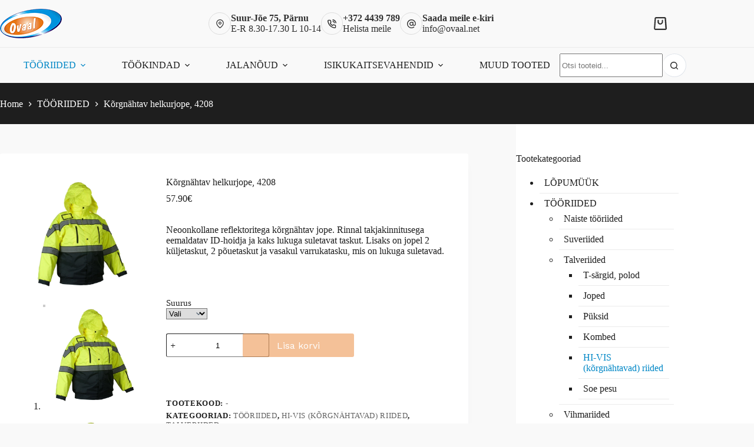

--- FILE ---
content_type: text/html; charset=UTF-8
request_url: https://ovaal.net/koik-tooted/korgnahtav-helkurjope-4208/
body_size: 32992
content:
<!doctype html>
<html lang="et" prefix="og: https://ogp.me/ns#">
<head>
	
	<meta charset="UTF-8">
	<meta name="viewport" content="width=device-width, initial-scale=1, maximum-scale=5, viewport-fit=cover">
	<link rel="profile" href="https://gmpg.org/xfn/11">

	
<!-- Search Engine Optimization by Rank Math - https://rankmath.com/ -->
<title>Kõrgnähtav helkurjope, 4208 - Kvaliteetsed tööriided ja jalanõud</title>
<meta name="description" content="Neoonkollane reflektoritega kõrgnähtav jope. Rinnal takjakinnitusega eemaldatav ID-hoidja ja kaks lukuga suletavat taskut. Lisaks on jopel 2 küljetaskut, 2 põuetaskut ja vasakul varrukatasku, mis on lukuga suletavad."/>
<meta name="robots" content="follow, index, max-snippet:-1, max-video-preview:-1, max-image-preview:large"/>
<link rel="canonical" href="https://ovaal.net/koik-tooted/korgnahtav-helkurjope-4208/" />
<meta property="og:locale" content="et_EE" />
<meta property="og:type" content="product" />
<meta property="og:title" content="Kõrgnähtav helkurjope, 4208 - Kvaliteetsed tööriided ja jalanõud" />
<meta property="og:description" content="Neoonkollane reflektoritega kõrgnähtav jope. Rinnal takjakinnitusega eemaldatav ID-hoidja ja kaks lukuga suletavat taskut. Lisaks on jopel 2 küljetaskut, 2 põuetaskut ja vasakul varrukatasku, mis on lukuga suletavad." />
<meta property="og:url" content="https://ovaal.net/koik-tooted/korgnahtav-helkurjope-4208/" />
<meta property="og:site_name" content="Kvaliteetsed tööriided ja jalanõud" />
<meta property="og:updated_time" content="2021-09-30T10:38:11+03:00" />
<meta property="og:image" content="https://ovaal.net/wp-content/uploads/2021/09/4208-2-1685x2048-2.jpg" />
<meta property="og:image:secure_url" content="https://ovaal.net/wp-content/uploads/2021/09/4208-2-1685x2048-2.jpg" />
<meta property="og:image:width" content="843" />
<meta property="og:image:height" content="1024" />
<meta property="og:image:alt" content="Kõrgnähtav helkurjope, 4208" />
<meta property="og:image:type" content="image/jpeg" />
<meta property="product:availability" content="instock" />
<meta name="twitter:card" content="summary_large_image" />
<meta name="twitter:title" content="Kõrgnähtav helkurjope, 4208 - Kvaliteetsed tööriided ja jalanõud" />
<meta name="twitter:description" content="Neoonkollane reflektoritega kõrgnähtav jope. Rinnal takjakinnitusega eemaldatav ID-hoidja ja kaks lukuga suletavat taskut. Lisaks on jopel 2 küljetaskut, 2 põuetaskut ja vasakul varrukatasku, mis on lukuga suletavad." />
<meta name="twitter:image" content="https://ovaal.net/wp-content/uploads/2021/09/4208-2-1685x2048-2.jpg" />
<meta name="twitter:label1" content="Price" />
<meta name="twitter:data1" content="57.90&euro;" />
<meta name="twitter:label2" content="Availability" />
<meta name="twitter:data2" content="In stock" />
<script type="application/ld+json" class="rank-math-schema">{"@context":"https://schema.org","@graph":[{"@type":"Organization","@id":"https://ovaal.net/#organization","name":"Testpress","url":"https://vordp.local"},{"@type":"WebSite","@id":"https://ovaal.net/#website","url":"https://ovaal.net","name":"Testpress","publisher":{"@id":"https://ovaal.net/#organization"},"inLanguage":"et"},{"@type":"ImageObject","@id":"https://ovaal.net/wp-content/uploads/2021/09/4208-2-1685x2048-2.jpg","url":"https://ovaal.net/wp-content/uploads/2021/09/4208-2-1685x2048-2.jpg","width":"1685","height":"2048","inLanguage":"et"},{"@type":"BreadcrumbList","@id":"https://ovaal.net/koik-tooted/korgnahtav-helkurjope-4208/#breadcrumb","itemListElement":[{"@type":"ListItem","position":"1","item":{"@id":"https://vordp.local","name":"Home"}},{"@type":"ListItem","position":"2","item":{"@id":"https://ovaal.net/koik-tooted/","name":"K\u00f5ik tooted"}},{"@type":"ListItem","position":"3","item":{"@id":"https://ovaal.net/tootekategooria/tooriided/","name":"T\u00d6\u00d6RIIDED"}},{"@type":"ListItem","position":"4","item":{"@id":"https://ovaal.net/koik-tooted/korgnahtav-helkurjope-4208/","name":"K\u00f5rgn\u00e4htav helkurjope, 4208"}}]},{"@type":"ItemPage","@id":"https://ovaal.net/koik-tooted/korgnahtav-helkurjope-4208/#webpage","url":"https://ovaal.net/koik-tooted/korgnahtav-helkurjope-4208/","name":"K\u00f5rgn\u00e4htav helkurjope, 4208 - Kvaliteetsed t\u00f6\u00f6riided ja jalan\u00f5ud","datePublished":"2021-09-30T10:27:46+03:00","dateModified":"2021-09-30T10:38:11+03:00","isPartOf":{"@id":"https://ovaal.net/#website"},"primaryImageOfPage":{"@id":"https://ovaal.net/wp-content/uploads/2021/09/4208-2-1685x2048-2.jpg"},"inLanguage":"et","breadcrumb":{"@id":"https://ovaal.net/koik-tooted/korgnahtav-helkurjope-4208/#breadcrumb"}},{"@type":"Product","name":"K\u00f5rgn\u00e4htav helkurjope, 4208 - Kvaliteetsed t\u00f6\u00f6riided ja jalan\u00f5ud","description":"Neoonkollane reflektoritega k\u00f5rgn\u00e4htav jope. Rinnal takjakinnitusega eemaldatav ID-hoidja ja kaks lukuga suletavat taskut. Lisaks on jopel 2 k\u00fcljetaskut, 2 p\u00f5uetaskut ja vasakul varrukatasku, mis on lukuga suletavad.","category":"T\u00d6\u00d6RIIDED","mainEntityOfPage":{"@id":"https://ovaal.net/koik-tooted/korgnahtav-helkurjope-4208/#webpage"},"image":[{"@type":"ImageObject","url":"https://ovaal.net/wp-content/uploads/2021/09/4208-2-1685x2048-2.jpg","height":"2048","width":"1685"},{"@type":"ImageObject","url":"https://ovaal.net/wp-content/uploads/2021/09/4208-2-scaled-1.jpg","height":"2560","width":"2106"}],"offers":{"@type":"Offer","price":"57.90","priceValidUntil":"2027-12-31","priceSpecification":{"price":"57.90","priceCurrency":"EUR","valueAddedTaxIncluded":"true"},"priceCurrency":"EUR","availability":"http://schema.org/InStock","seller":{"@type":"Organization","@id":"https://ovaal.net/","name":"Testpress","url":"https://ovaal.net","logo":""},"url":"https://ovaal.net/koik-tooted/korgnahtav-helkurjope-4208/"},"@id":"https://ovaal.net/koik-tooted/korgnahtav-helkurjope-4208/#richSnippet"}]}</script>
<!-- /Rank Math WordPress SEO plugin -->

<link rel='dns-prefetch' href='//plausible.io' />
<link rel='dns-prefetch' href='//cdnjs.cloudflare.com' />
<link rel="alternate" type="application/rss+xml" title="Kvaliteetsed tööriided ja jalanõud &raquo; RSS" href="https://ovaal.net/feed/" />
<link rel="alternate" type="application/rss+xml" title="Kvaliteetsed tööriided ja jalanõud &raquo; Kommentaaride RSS" href="https://ovaal.net/comments/feed/" />
<link rel="alternate" title="oEmbed (JSON)" type="application/json+oembed" href="https://ovaal.net/wp-json/oembed/1.0/embed?url=https%3A%2F%2Fovaal.net%2Fkoik-tooted%2Fkorgnahtav-helkurjope-4208%2F" />
<link rel="alternate" title="oEmbed (XML)" type="text/xml+oembed" href="https://ovaal.net/wp-json/oembed/1.0/embed?url=https%3A%2F%2Fovaal.net%2Fkoik-tooted%2Fkorgnahtav-helkurjope-4208%2F&#038;format=xml" />
<style id='wp-img-auto-sizes-contain-inline-css'>
img:is([sizes=auto i],[sizes^="auto," i]){contain-intrinsic-size:3000px 1500px}
/*# sourceURL=wp-img-auto-sizes-contain-inline-css */
</style>
<link rel='stylesheet' id='wdp_cart-summary-css' href='https://ovaal.net/wp-content/plugins/advanced-dynamic-pricing-for-woocommerce/BaseVersion/assets/css/cart-summary.css?ver=4.9.9' media='all' />
<link rel='stylesheet' id='blocksy-dynamic-global-css' href='https://ovaal.net/wp-content/uploads/blocksy/css/global.css?ver=67160' media='all' />
<style id='wp-block-library-inline-css'>
:root{--wp-block-synced-color:#7a00df;--wp-block-synced-color--rgb:122,0,223;--wp-bound-block-color:var(--wp-block-synced-color);--wp-editor-canvas-background:#ddd;--wp-admin-theme-color:#007cba;--wp-admin-theme-color--rgb:0,124,186;--wp-admin-theme-color-darker-10:#006ba1;--wp-admin-theme-color-darker-10--rgb:0,107,160.5;--wp-admin-theme-color-darker-20:#005a87;--wp-admin-theme-color-darker-20--rgb:0,90,135;--wp-admin-border-width-focus:2px}@media (min-resolution:192dpi){:root{--wp-admin-border-width-focus:1.5px}}.wp-element-button{cursor:pointer}:root .has-very-light-gray-background-color{background-color:#eee}:root .has-very-dark-gray-background-color{background-color:#313131}:root .has-very-light-gray-color{color:#eee}:root .has-very-dark-gray-color{color:#313131}:root .has-vivid-green-cyan-to-vivid-cyan-blue-gradient-background{background:linear-gradient(135deg,#00d084,#0693e3)}:root .has-purple-crush-gradient-background{background:linear-gradient(135deg,#34e2e4,#4721fb 50%,#ab1dfe)}:root .has-hazy-dawn-gradient-background{background:linear-gradient(135deg,#faaca8,#dad0ec)}:root .has-subdued-olive-gradient-background{background:linear-gradient(135deg,#fafae1,#67a671)}:root .has-atomic-cream-gradient-background{background:linear-gradient(135deg,#fdd79a,#004a59)}:root .has-nightshade-gradient-background{background:linear-gradient(135deg,#330968,#31cdcf)}:root .has-midnight-gradient-background{background:linear-gradient(135deg,#020381,#2874fc)}:root{--wp--preset--font-size--normal:16px;--wp--preset--font-size--huge:42px}.has-regular-font-size{font-size:1em}.has-larger-font-size{font-size:2.625em}.has-normal-font-size{font-size:var(--wp--preset--font-size--normal)}.has-huge-font-size{font-size:var(--wp--preset--font-size--huge)}.has-text-align-center{text-align:center}.has-text-align-left{text-align:left}.has-text-align-right{text-align:right}.has-fit-text{white-space:nowrap!important}#end-resizable-editor-section{display:none}.aligncenter{clear:both}.items-justified-left{justify-content:flex-start}.items-justified-center{justify-content:center}.items-justified-right{justify-content:flex-end}.items-justified-space-between{justify-content:space-between}.screen-reader-text{border:0;clip-path:inset(50%);height:1px;margin:-1px;overflow:hidden;padding:0;position:absolute;width:1px;word-wrap:normal!important}.screen-reader-text:focus{background-color:#ddd;clip-path:none;color:#444;display:block;font-size:1em;height:auto;left:5px;line-height:normal;padding:15px 23px 14px;text-decoration:none;top:5px;width:auto;z-index:100000}html :where(.has-border-color){border-style:solid}html :where([style*=border-top-color]){border-top-style:solid}html :where([style*=border-right-color]){border-right-style:solid}html :where([style*=border-bottom-color]){border-bottom-style:solid}html :where([style*=border-left-color]){border-left-style:solid}html :where([style*=border-width]){border-style:solid}html :where([style*=border-top-width]){border-top-style:solid}html :where([style*=border-right-width]){border-right-style:solid}html :where([style*=border-bottom-width]){border-bottom-style:solid}html :where([style*=border-left-width]){border-left-style:solid}html :where(img[class*=wp-image-]){height:auto;max-width:100%}:where(figure){margin:0 0 1em}html :where(.is-position-sticky){--wp-admin--admin-bar--position-offset:var(--wp-admin--admin-bar--height,0px)}@media screen and (max-width:600px){html :where(.is-position-sticky){--wp-admin--admin-bar--position-offset:0px}}

/*# sourceURL=wp-block-library-inline-css */
</style><style id='wp-block-heading-inline-css'>
h1:where(.wp-block-heading).has-background,h2:where(.wp-block-heading).has-background,h3:where(.wp-block-heading).has-background,h4:where(.wp-block-heading).has-background,h5:where(.wp-block-heading).has-background,h6:where(.wp-block-heading).has-background{padding:1.25em 2.375em}h1.has-text-align-left[style*=writing-mode]:where([style*=vertical-lr]),h1.has-text-align-right[style*=writing-mode]:where([style*=vertical-rl]),h2.has-text-align-left[style*=writing-mode]:where([style*=vertical-lr]),h2.has-text-align-right[style*=writing-mode]:where([style*=vertical-rl]),h3.has-text-align-left[style*=writing-mode]:where([style*=vertical-lr]),h3.has-text-align-right[style*=writing-mode]:where([style*=vertical-rl]),h4.has-text-align-left[style*=writing-mode]:where([style*=vertical-lr]),h4.has-text-align-right[style*=writing-mode]:where([style*=vertical-rl]),h5.has-text-align-left[style*=writing-mode]:where([style*=vertical-lr]),h5.has-text-align-right[style*=writing-mode]:where([style*=vertical-rl]),h6.has-text-align-left[style*=writing-mode]:where([style*=vertical-lr]),h6.has-text-align-right[style*=writing-mode]:where([style*=vertical-rl]){rotate:180deg}
/*# sourceURL=https://ovaal.net/wp-includes/blocks/heading/style.min.css */
</style>
<style id='wp-block-paragraph-inline-css'>
.is-small-text{font-size:.875em}.is-regular-text{font-size:1em}.is-large-text{font-size:2.25em}.is-larger-text{font-size:3em}.has-drop-cap:not(:focus):first-letter{float:left;font-size:8.4em;font-style:normal;font-weight:100;line-height:.68;margin:.05em .1em 0 0;text-transform:uppercase}body.rtl .has-drop-cap:not(:focus):first-letter{float:none;margin-left:.1em}p.has-drop-cap.has-background{overflow:hidden}:root :where(p.has-background){padding:1.25em 2.375em}:where(p.has-text-color:not(.has-link-color)) a{color:inherit}p.has-text-align-left[style*="writing-mode:vertical-lr"],p.has-text-align-right[style*="writing-mode:vertical-rl"]{rotate:180deg}
/*# sourceURL=https://ovaal.net/wp-includes/blocks/paragraph/style.min.css */
</style>
<style id='wp-block-table-inline-css'>
.wp-block-table{overflow-x:auto}.wp-block-table table{border-collapse:collapse;width:100%}.wp-block-table thead{border-bottom:3px solid}.wp-block-table tfoot{border-top:3px solid}.wp-block-table td,.wp-block-table th{border:1px solid;padding:.5em}.wp-block-table .has-fixed-layout{table-layout:fixed;width:100%}.wp-block-table .has-fixed-layout td,.wp-block-table .has-fixed-layout th{word-break:break-word}.wp-block-table.aligncenter,.wp-block-table.alignleft,.wp-block-table.alignright{display:table;width:auto}.wp-block-table.aligncenter td,.wp-block-table.aligncenter th,.wp-block-table.alignleft td,.wp-block-table.alignleft th,.wp-block-table.alignright td,.wp-block-table.alignright th{word-break:break-word}.wp-block-table .has-subtle-light-gray-background-color{background-color:#f3f4f5}.wp-block-table .has-subtle-pale-green-background-color{background-color:#e9fbe5}.wp-block-table .has-subtle-pale-blue-background-color{background-color:#e7f5fe}.wp-block-table .has-subtle-pale-pink-background-color{background-color:#fcf0ef}.wp-block-table.is-style-stripes{background-color:initial;border-collapse:inherit;border-spacing:0}.wp-block-table.is-style-stripes tbody tr:nth-child(odd){background-color:#f0f0f0}.wp-block-table.is-style-stripes.has-subtle-light-gray-background-color tbody tr:nth-child(odd){background-color:#f3f4f5}.wp-block-table.is-style-stripes.has-subtle-pale-green-background-color tbody tr:nth-child(odd){background-color:#e9fbe5}.wp-block-table.is-style-stripes.has-subtle-pale-blue-background-color tbody tr:nth-child(odd){background-color:#e7f5fe}.wp-block-table.is-style-stripes.has-subtle-pale-pink-background-color tbody tr:nth-child(odd){background-color:#fcf0ef}.wp-block-table.is-style-stripes td,.wp-block-table.is-style-stripes th{border-color:#0000}.wp-block-table.is-style-stripes{border-bottom:1px solid #f0f0f0}.wp-block-table .has-border-color td,.wp-block-table .has-border-color th,.wp-block-table .has-border-color tr,.wp-block-table .has-border-color>*{border-color:inherit}.wp-block-table table[style*=border-top-color] tr:first-child,.wp-block-table table[style*=border-top-color] tr:first-child td,.wp-block-table table[style*=border-top-color] tr:first-child th,.wp-block-table table[style*=border-top-color]>*,.wp-block-table table[style*=border-top-color]>* td,.wp-block-table table[style*=border-top-color]>* th{border-top-color:inherit}.wp-block-table table[style*=border-top-color] tr:not(:first-child){border-top-color:initial}.wp-block-table table[style*=border-right-color] td:last-child,.wp-block-table table[style*=border-right-color] th,.wp-block-table table[style*=border-right-color] tr,.wp-block-table table[style*=border-right-color]>*{border-right-color:inherit}.wp-block-table table[style*=border-bottom-color] tr:last-child,.wp-block-table table[style*=border-bottom-color] tr:last-child td,.wp-block-table table[style*=border-bottom-color] tr:last-child th,.wp-block-table table[style*=border-bottom-color]>*,.wp-block-table table[style*=border-bottom-color]>* td,.wp-block-table table[style*=border-bottom-color]>* th{border-bottom-color:inherit}.wp-block-table table[style*=border-bottom-color] tr:not(:last-child){border-bottom-color:initial}.wp-block-table table[style*=border-left-color] td:first-child,.wp-block-table table[style*=border-left-color] th,.wp-block-table table[style*=border-left-color] tr,.wp-block-table table[style*=border-left-color]>*{border-left-color:inherit}.wp-block-table table[style*=border-style] td,.wp-block-table table[style*=border-style] th,.wp-block-table table[style*=border-style] tr,.wp-block-table table[style*=border-style]>*{border-style:inherit}.wp-block-table table[style*=border-width] td,.wp-block-table table[style*=border-width] th,.wp-block-table table[style*=border-width] tr,.wp-block-table table[style*=border-width]>*{border-style:inherit;border-width:inherit}
/*# sourceURL=https://ovaal.net/wp-includes/blocks/table/style.min.css */
</style>
<link rel='stylesheet' id='wc-blocks-style-css' href='https://ovaal.net/wp-content/plugins/woocommerce/assets/client/blocks/wc-blocks.css?ver=wc-10.0.5' media='all' />
<style id='global-styles-inline-css'>
:root{--wp--preset--aspect-ratio--square: 1;--wp--preset--aspect-ratio--4-3: 4/3;--wp--preset--aspect-ratio--3-4: 3/4;--wp--preset--aspect-ratio--3-2: 3/2;--wp--preset--aspect-ratio--2-3: 2/3;--wp--preset--aspect-ratio--16-9: 16/9;--wp--preset--aspect-ratio--9-16: 9/16;--wp--preset--color--black: #000000;--wp--preset--color--cyan-bluish-gray: #abb8c3;--wp--preset--color--white: #ffffff;--wp--preset--color--pale-pink: #f78da7;--wp--preset--color--vivid-red: #cf2e2e;--wp--preset--color--luminous-vivid-orange: #ff6900;--wp--preset--color--luminous-vivid-amber: #fcb900;--wp--preset--color--light-green-cyan: #7bdcb5;--wp--preset--color--vivid-green-cyan: #00d084;--wp--preset--color--pale-cyan-blue: #8ed1fc;--wp--preset--color--vivid-cyan-blue: #0693e3;--wp--preset--color--vivid-purple: #9b51e0;--wp--preset--color--palette-color-1: var(--theme-palette-color-1, #1e1e1e);--wp--preset--color--palette-color-2: var(--theme-palette-color-2, #0187c6);--wp--preset--color--palette-color-3: var(--theme-palette-color-3, #1e1e1e);--wp--preset--color--palette-color-4: var(--theme-palette-color-4, #f9f9f9);--wp--preset--color--palette-color-5: var(--theme-palette-color-5, #ffffff);--wp--preset--color--palette-color-6: var(--theme-palette-color-6, #f2f5f7);--wp--preset--color--palette-color-7: var(--theme-palette-color-7, #FAFBFC);--wp--preset--color--palette-color-8: var(--theme-palette-color-8, #ffffff);--wp--preset--gradient--vivid-cyan-blue-to-vivid-purple: linear-gradient(135deg,rgb(6,147,227) 0%,rgb(155,81,224) 100%);--wp--preset--gradient--light-green-cyan-to-vivid-green-cyan: linear-gradient(135deg,rgb(122,220,180) 0%,rgb(0,208,130) 100%);--wp--preset--gradient--luminous-vivid-amber-to-luminous-vivid-orange: linear-gradient(135deg,rgb(252,185,0) 0%,rgb(255,105,0) 100%);--wp--preset--gradient--luminous-vivid-orange-to-vivid-red: linear-gradient(135deg,rgb(255,105,0) 0%,rgb(207,46,46) 100%);--wp--preset--gradient--very-light-gray-to-cyan-bluish-gray: linear-gradient(135deg,rgb(238,238,238) 0%,rgb(169,184,195) 100%);--wp--preset--gradient--cool-to-warm-spectrum: linear-gradient(135deg,rgb(74,234,220) 0%,rgb(151,120,209) 20%,rgb(207,42,186) 40%,rgb(238,44,130) 60%,rgb(251,105,98) 80%,rgb(254,248,76) 100%);--wp--preset--gradient--blush-light-purple: linear-gradient(135deg,rgb(255,206,236) 0%,rgb(152,150,240) 100%);--wp--preset--gradient--blush-bordeaux: linear-gradient(135deg,rgb(254,205,165) 0%,rgb(254,45,45) 50%,rgb(107,0,62) 100%);--wp--preset--gradient--luminous-dusk: linear-gradient(135deg,rgb(255,203,112) 0%,rgb(199,81,192) 50%,rgb(65,88,208) 100%);--wp--preset--gradient--pale-ocean: linear-gradient(135deg,rgb(255,245,203) 0%,rgb(182,227,212) 50%,rgb(51,167,181) 100%);--wp--preset--gradient--electric-grass: linear-gradient(135deg,rgb(202,248,128) 0%,rgb(113,206,126) 100%);--wp--preset--gradient--midnight: linear-gradient(135deg,rgb(2,3,129) 0%,rgb(40,116,252) 100%);--wp--preset--gradient--juicy-peach: linear-gradient(to right, #ffecd2 0%, #fcb69f 100%);--wp--preset--gradient--young-passion: linear-gradient(to right, #ff8177 0%, #ff867a 0%, #ff8c7f 21%, #f99185 52%, #cf556c 78%, #b12a5b 100%);--wp--preset--gradient--true-sunset: linear-gradient(to right, #fa709a 0%, #fee140 100%);--wp--preset--gradient--morpheus-den: linear-gradient(to top, #30cfd0 0%, #330867 100%);--wp--preset--gradient--plum-plate: linear-gradient(135deg, #667eea 0%, #764ba2 100%);--wp--preset--gradient--aqua-splash: linear-gradient(15deg, #13547a 0%, #80d0c7 100%);--wp--preset--gradient--love-kiss: linear-gradient(to top, #ff0844 0%, #ffb199 100%);--wp--preset--gradient--new-retrowave: linear-gradient(to top, #3b41c5 0%, #a981bb 49%, #ffc8a9 100%);--wp--preset--gradient--plum-bath: linear-gradient(to top, #cc208e 0%, #6713d2 100%);--wp--preset--gradient--high-flight: linear-gradient(to right, #0acffe 0%, #495aff 100%);--wp--preset--gradient--teen-party: linear-gradient(-225deg, #FF057C 0%, #8D0B93 50%, #321575 100%);--wp--preset--gradient--fabled-sunset: linear-gradient(-225deg, #231557 0%, #44107A 29%, #FF1361 67%, #FFF800 100%);--wp--preset--gradient--arielle-smile: radial-gradient(circle 248px at center, #16d9e3 0%, #30c7ec 47%, #46aef7 100%);--wp--preset--gradient--itmeo-branding: linear-gradient(180deg, #2af598 0%, #009efd 100%);--wp--preset--gradient--deep-blue: linear-gradient(to right, #6a11cb 0%, #2575fc 100%);--wp--preset--gradient--strong-bliss: linear-gradient(to right, #f78ca0 0%, #f9748f 19%, #fd868c 60%, #fe9a8b 100%);--wp--preset--gradient--sweet-period: linear-gradient(to top, #3f51b1 0%, #5a55ae 13%, #7b5fac 25%, #8f6aae 38%, #a86aa4 50%, #cc6b8e 62%, #f18271 75%, #f3a469 87%, #f7c978 100%);--wp--preset--gradient--purple-division: linear-gradient(to top, #7028e4 0%, #e5b2ca 100%);--wp--preset--gradient--cold-evening: linear-gradient(to top, #0c3483 0%, #a2b6df 100%, #6b8cce 100%, #a2b6df 100%);--wp--preset--gradient--mountain-rock: linear-gradient(to right, #868f96 0%, #596164 100%);--wp--preset--gradient--desert-hump: linear-gradient(to top, #c79081 0%, #dfa579 100%);--wp--preset--gradient--ethernal-constance: linear-gradient(to top, #09203f 0%, #537895 100%);--wp--preset--gradient--happy-memories: linear-gradient(-60deg, #ff5858 0%, #f09819 100%);--wp--preset--gradient--grown-early: linear-gradient(to top, #0ba360 0%, #3cba92 100%);--wp--preset--gradient--morning-salad: linear-gradient(-225deg, #B7F8DB 0%, #50A7C2 100%);--wp--preset--gradient--night-call: linear-gradient(-225deg, #AC32E4 0%, #7918F2 48%, #4801FF 100%);--wp--preset--gradient--mind-crawl: linear-gradient(-225deg, #473B7B 0%, #3584A7 51%, #30D2BE 100%);--wp--preset--gradient--angel-care: linear-gradient(-225deg, #FFE29F 0%, #FFA99F 48%, #FF719A 100%);--wp--preset--gradient--juicy-cake: linear-gradient(to top, #e14fad 0%, #f9d423 100%);--wp--preset--gradient--rich-metal: linear-gradient(to right, #d7d2cc 0%, #304352 100%);--wp--preset--gradient--mole-hall: linear-gradient(-20deg, #616161 0%, #9bc5c3 100%);--wp--preset--gradient--cloudy-knoxville: linear-gradient(120deg, #fdfbfb 0%, #ebedee 100%);--wp--preset--gradient--soft-grass: linear-gradient(to top, #c1dfc4 0%, #deecdd 100%);--wp--preset--gradient--saint-petersburg: linear-gradient(135deg, #f5f7fa 0%, #c3cfe2 100%);--wp--preset--gradient--everlasting-sky: linear-gradient(135deg, #fdfcfb 0%, #e2d1c3 100%);--wp--preset--gradient--kind-steel: linear-gradient(-20deg, #e9defa 0%, #fbfcdb 100%);--wp--preset--gradient--over-sun: linear-gradient(60deg, #abecd6 0%, #fbed96 100%);--wp--preset--gradient--premium-white: linear-gradient(to top, #d5d4d0 0%, #d5d4d0 1%, #eeeeec 31%, #efeeec 75%, #e9e9e7 100%);--wp--preset--gradient--clean-mirror: linear-gradient(45deg, #93a5cf 0%, #e4efe9 100%);--wp--preset--gradient--wild-apple: linear-gradient(to top, #d299c2 0%, #fef9d7 100%);--wp--preset--gradient--snow-again: linear-gradient(to top, #e6e9f0 0%, #eef1f5 100%);--wp--preset--gradient--confident-cloud: linear-gradient(to top, #dad4ec 0%, #dad4ec 1%, #f3e7e9 100%);--wp--preset--gradient--glass-water: linear-gradient(to top, #dfe9f3 0%, white 100%);--wp--preset--gradient--perfect-white: linear-gradient(-225deg, #E3FDF5 0%, #FFE6FA 100%);--wp--preset--font-size--small: 13px;--wp--preset--font-size--medium: 20px;--wp--preset--font-size--large: clamp(22px, 1.375rem + ((1vw - 3.2px) * 0.625), 30px);--wp--preset--font-size--x-large: clamp(30px, 1.875rem + ((1vw - 3.2px) * 1.563), 50px);--wp--preset--font-size--xx-large: clamp(45px, 2.813rem + ((1vw - 3.2px) * 2.734), 80px);--wp--preset--spacing--20: 0.44rem;--wp--preset--spacing--30: 0.67rem;--wp--preset--spacing--40: 1rem;--wp--preset--spacing--50: 1.5rem;--wp--preset--spacing--60: 2.25rem;--wp--preset--spacing--70: 3.38rem;--wp--preset--spacing--80: 5.06rem;--wp--preset--shadow--natural: 6px 6px 9px rgba(0, 0, 0, 0.2);--wp--preset--shadow--deep: 12px 12px 50px rgba(0, 0, 0, 0.4);--wp--preset--shadow--sharp: 6px 6px 0px rgba(0, 0, 0, 0.2);--wp--preset--shadow--outlined: 6px 6px 0px -3px rgb(255, 255, 255), 6px 6px rgb(0, 0, 0);--wp--preset--shadow--crisp: 6px 6px 0px rgb(0, 0, 0);}:root { --wp--style--global--content-size: var(--theme-block-max-width);--wp--style--global--wide-size: var(--theme-block-wide-max-width); }:where(body) { margin: 0; }.wp-site-blocks > .alignleft { float: left; margin-right: 2em; }.wp-site-blocks > .alignright { float: right; margin-left: 2em; }.wp-site-blocks > .aligncenter { justify-content: center; margin-left: auto; margin-right: auto; }:where(.wp-site-blocks) > * { margin-block-start: var(--theme-content-spacing); margin-block-end: 0; }:where(.wp-site-blocks) > :first-child { margin-block-start: 0; }:where(.wp-site-blocks) > :last-child { margin-block-end: 0; }:root { --wp--style--block-gap: var(--theme-content-spacing); }:root :where(.is-layout-flow) > :first-child{margin-block-start: 0;}:root :where(.is-layout-flow) > :last-child{margin-block-end: 0;}:root :where(.is-layout-flow) > *{margin-block-start: var(--theme-content-spacing);margin-block-end: 0;}:root :where(.is-layout-constrained) > :first-child{margin-block-start: 0;}:root :where(.is-layout-constrained) > :last-child{margin-block-end: 0;}:root :where(.is-layout-constrained) > *{margin-block-start: var(--theme-content-spacing);margin-block-end: 0;}:root :where(.is-layout-flex){gap: var(--theme-content-spacing);}:root :where(.is-layout-grid){gap: var(--theme-content-spacing);}.is-layout-flow > .alignleft{float: left;margin-inline-start: 0;margin-inline-end: 2em;}.is-layout-flow > .alignright{float: right;margin-inline-start: 2em;margin-inline-end: 0;}.is-layout-flow > .aligncenter{margin-left: auto !important;margin-right: auto !important;}.is-layout-constrained > .alignleft{float: left;margin-inline-start: 0;margin-inline-end: 2em;}.is-layout-constrained > .alignright{float: right;margin-inline-start: 2em;margin-inline-end: 0;}.is-layout-constrained > .aligncenter{margin-left: auto !important;margin-right: auto !important;}.is-layout-constrained > :where(:not(.alignleft):not(.alignright):not(.alignfull)){max-width: var(--wp--style--global--content-size);margin-left: auto !important;margin-right: auto !important;}.is-layout-constrained > .alignwide{max-width: var(--wp--style--global--wide-size);}body .is-layout-flex{display: flex;}.is-layout-flex{flex-wrap: wrap;align-items: center;}.is-layout-flex > :is(*, div){margin: 0;}body .is-layout-grid{display: grid;}.is-layout-grid > :is(*, div){margin: 0;}body{padding-top: 0px;padding-right: 0px;padding-bottom: 0px;padding-left: 0px;}:root :where(.wp-element-button, .wp-block-button__link){font-style: inherit;font-weight: inherit;letter-spacing: inherit;text-transform: inherit;}.has-black-color{color: var(--wp--preset--color--black) !important;}.has-cyan-bluish-gray-color{color: var(--wp--preset--color--cyan-bluish-gray) !important;}.has-white-color{color: var(--wp--preset--color--white) !important;}.has-pale-pink-color{color: var(--wp--preset--color--pale-pink) !important;}.has-vivid-red-color{color: var(--wp--preset--color--vivid-red) !important;}.has-luminous-vivid-orange-color{color: var(--wp--preset--color--luminous-vivid-orange) !important;}.has-luminous-vivid-amber-color{color: var(--wp--preset--color--luminous-vivid-amber) !important;}.has-light-green-cyan-color{color: var(--wp--preset--color--light-green-cyan) !important;}.has-vivid-green-cyan-color{color: var(--wp--preset--color--vivid-green-cyan) !important;}.has-pale-cyan-blue-color{color: var(--wp--preset--color--pale-cyan-blue) !important;}.has-vivid-cyan-blue-color{color: var(--wp--preset--color--vivid-cyan-blue) !important;}.has-vivid-purple-color{color: var(--wp--preset--color--vivid-purple) !important;}.has-palette-color-1-color{color: var(--wp--preset--color--palette-color-1) !important;}.has-palette-color-2-color{color: var(--wp--preset--color--palette-color-2) !important;}.has-palette-color-3-color{color: var(--wp--preset--color--palette-color-3) !important;}.has-palette-color-4-color{color: var(--wp--preset--color--palette-color-4) !important;}.has-palette-color-5-color{color: var(--wp--preset--color--palette-color-5) !important;}.has-palette-color-6-color{color: var(--wp--preset--color--palette-color-6) !important;}.has-palette-color-7-color{color: var(--wp--preset--color--palette-color-7) !important;}.has-palette-color-8-color{color: var(--wp--preset--color--palette-color-8) !important;}.has-black-background-color{background-color: var(--wp--preset--color--black) !important;}.has-cyan-bluish-gray-background-color{background-color: var(--wp--preset--color--cyan-bluish-gray) !important;}.has-white-background-color{background-color: var(--wp--preset--color--white) !important;}.has-pale-pink-background-color{background-color: var(--wp--preset--color--pale-pink) !important;}.has-vivid-red-background-color{background-color: var(--wp--preset--color--vivid-red) !important;}.has-luminous-vivid-orange-background-color{background-color: var(--wp--preset--color--luminous-vivid-orange) !important;}.has-luminous-vivid-amber-background-color{background-color: var(--wp--preset--color--luminous-vivid-amber) !important;}.has-light-green-cyan-background-color{background-color: var(--wp--preset--color--light-green-cyan) !important;}.has-vivid-green-cyan-background-color{background-color: var(--wp--preset--color--vivid-green-cyan) !important;}.has-pale-cyan-blue-background-color{background-color: var(--wp--preset--color--pale-cyan-blue) !important;}.has-vivid-cyan-blue-background-color{background-color: var(--wp--preset--color--vivid-cyan-blue) !important;}.has-vivid-purple-background-color{background-color: var(--wp--preset--color--vivid-purple) !important;}.has-palette-color-1-background-color{background-color: var(--wp--preset--color--palette-color-1) !important;}.has-palette-color-2-background-color{background-color: var(--wp--preset--color--palette-color-2) !important;}.has-palette-color-3-background-color{background-color: var(--wp--preset--color--palette-color-3) !important;}.has-palette-color-4-background-color{background-color: var(--wp--preset--color--palette-color-4) !important;}.has-palette-color-5-background-color{background-color: var(--wp--preset--color--palette-color-5) !important;}.has-palette-color-6-background-color{background-color: var(--wp--preset--color--palette-color-6) !important;}.has-palette-color-7-background-color{background-color: var(--wp--preset--color--palette-color-7) !important;}.has-palette-color-8-background-color{background-color: var(--wp--preset--color--palette-color-8) !important;}.has-black-border-color{border-color: var(--wp--preset--color--black) !important;}.has-cyan-bluish-gray-border-color{border-color: var(--wp--preset--color--cyan-bluish-gray) !important;}.has-white-border-color{border-color: var(--wp--preset--color--white) !important;}.has-pale-pink-border-color{border-color: var(--wp--preset--color--pale-pink) !important;}.has-vivid-red-border-color{border-color: var(--wp--preset--color--vivid-red) !important;}.has-luminous-vivid-orange-border-color{border-color: var(--wp--preset--color--luminous-vivid-orange) !important;}.has-luminous-vivid-amber-border-color{border-color: var(--wp--preset--color--luminous-vivid-amber) !important;}.has-light-green-cyan-border-color{border-color: var(--wp--preset--color--light-green-cyan) !important;}.has-vivid-green-cyan-border-color{border-color: var(--wp--preset--color--vivid-green-cyan) !important;}.has-pale-cyan-blue-border-color{border-color: var(--wp--preset--color--pale-cyan-blue) !important;}.has-vivid-cyan-blue-border-color{border-color: var(--wp--preset--color--vivid-cyan-blue) !important;}.has-vivid-purple-border-color{border-color: var(--wp--preset--color--vivid-purple) !important;}.has-palette-color-1-border-color{border-color: var(--wp--preset--color--palette-color-1) !important;}.has-palette-color-2-border-color{border-color: var(--wp--preset--color--palette-color-2) !important;}.has-palette-color-3-border-color{border-color: var(--wp--preset--color--palette-color-3) !important;}.has-palette-color-4-border-color{border-color: var(--wp--preset--color--palette-color-4) !important;}.has-palette-color-5-border-color{border-color: var(--wp--preset--color--palette-color-5) !important;}.has-palette-color-6-border-color{border-color: var(--wp--preset--color--palette-color-6) !important;}.has-palette-color-7-border-color{border-color: var(--wp--preset--color--palette-color-7) !important;}.has-palette-color-8-border-color{border-color: var(--wp--preset--color--palette-color-8) !important;}.has-vivid-cyan-blue-to-vivid-purple-gradient-background{background: var(--wp--preset--gradient--vivid-cyan-blue-to-vivid-purple) !important;}.has-light-green-cyan-to-vivid-green-cyan-gradient-background{background: var(--wp--preset--gradient--light-green-cyan-to-vivid-green-cyan) !important;}.has-luminous-vivid-amber-to-luminous-vivid-orange-gradient-background{background: var(--wp--preset--gradient--luminous-vivid-amber-to-luminous-vivid-orange) !important;}.has-luminous-vivid-orange-to-vivid-red-gradient-background{background: var(--wp--preset--gradient--luminous-vivid-orange-to-vivid-red) !important;}.has-very-light-gray-to-cyan-bluish-gray-gradient-background{background: var(--wp--preset--gradient--very-light-gray-to-cyan-bluish-gray) !important;}.has-cool-to-warm-spectrum-gradient-background{background: var(--wp--preset--gradient--cool-to-warm-spectrum) !important;}.has-blush-light-purple-gradient-background{background: var(--wp--preset--gradient--blush-light-purple) !important;}.has-blush-bordeaux-gradient-background{background: var(--wp--preset--gradient--blush-bordeaux) !important;}.has-luminous-dusk-gradient-background{background: var(--wp--preset--gradient--luminous-dusk) !important;}.has-pale-ocean-gradient-background{background: var(--wp--preset--gradient--pale-ocean) !important;}.has-electric-grass-gradient-background{background: var(--wp--preset--gradient--electric-grass) !important;}.has-midnight-gradient-background{background: var(--wp--preset--gradient--midnight) !important;}.has-juicy-peach-gradient-background{background: var(--wp--preset--gradient--juicy-peach) !important;}.has-young-passion-gradient-background{background: var(--wp--preset--gradient--young-passion) !important;}.has-true-sunset-gradient-background{background: var(--wp--preset--gradient--true-sunset) !important;}.has-morpheus-den-gradient-background{background: var(--wp--preset--gradient--morpheus-den) !important;}.has-plum-plate-gradient-background{background: var(--wp--preset--gradient--plum-plate) !important;}.has-aqua-splash-gradient-background{background: var(--wp--preset--gradient--aqua-splash) !important;}.has-love-kiss-gradient-background{background: var(--wp--preset--gradient--love-kiss) !important;}.has-new-retrowave-gradient-background{background: var(--wp--preset--gradient--new-retrowave) !important;}.has-plum-bath-gradient-background{background: var(--wp--preset--gradient--plum-bath) !important;}.has-high-flight-gradient-background{background: var(--wp--preset--gradient--high-flight) !important;}.has-teen-party-gradient-background{background: var(--wp--preset--gradient--teen-party) !important;}.has-fabled-sunset-gradient-background{background: var(--wp--preset--gradient--fabled-sunset) !important;}.has-arielle-smile-gradient-background{background: var(--wp--preset--gradient--arielle-smile) !important;}.has-itmeo-branding-gradient-background{background: var(--wp--preset--gradient--itmeo-branding) !important;}.has-deep-blue-gradient-background{background: var(--wp--preset--gradient--deep-blue) !important;}.has-strong-bliss-gradient-background{background: var(--wp--preset--gradient--strong-bliss) !important;}.has-sweet-period-gradient-background{background: var(--wp--preset--gradient--sweet-period) !important;}.has-purple-division-gradient-background{background: var(--wp--preset--gradient--purple-division) !important;}.has-cold-evening-gradient-background{background: var(--wp--preset--gradient--cold-evening) !important;}.has-mountain-rock-gradient-background{background: var(--wp--preset--gradient--mountain-rock) !important;}.has-desert-hump-gradient-background{background: var(--wp--preset--gradient--desert-hump) !important;}.has-ethernal-constance-gradient-background{background: var(--wp--preset--gradient--ethernal-constance) !important;}.has-happy-memories-gradient-background{background: var(--wp--preset--gradient--happy-memories) !important;}.has-grown-early-gradient-background{background: var(--wp--preset--gradient--grown-early) !important;}.has-morning-salad-gradient-background{background: var(--wp--preset--gradient--morning-salad) !important;}.has-night-call-gradient-background{background: var(--wp--preset--gradient--night-call) !important;}.has-mind-crawl-gradient-background{background: var(--wp--preset--gradient--mind-crawl) !important;}.has-angel-care-gradient-background{background: var(--wp--preset--gradient--angel-care) !important;}.has-juicy-cake-gradient-background{background: var(--wp--preset--gradient--juicy-cake) !important;}.has-rich-metal-gradient-background{background: var(--wp--preset--gradient--rich-metal) !important;}.has-mole-hall-gradient-background{background: var(--wp--preset--gradient--mole-hall) !important;}.has-cloudy-knoxville-gradient-background{background: var(--wp--preset--gradient--cloudy-knoxville) !important;}.has-soft-grass-gradient-background{background: var(--wp--preset--gradient--soft-grass) !important;}.has-saint-petersburg-gradient-background{background: var(--wp--preset--gradient--saint-petersburg) !important;}.has-everlasting-sky-gradient-background{background: var(--wp--preset--gradient--everlasting-sky) !important;}.has-kind-steel-gradient-background{background: var(--wp--preset--gradient--kind-steel) !important;}.has-over-sun-gradient-background{background: var(--wp--preset--gradient--over-sun) !important;}.has-premium-white-gradient-background{background: var(--wp--preset--gradient--premium-white) !important;}.has-clean-mirror-gradient-background{background: var(--wp--preset--gradient--clean-mirror) !important;}.has-wild-apple-gradient-background{background: var(--wp--preset--gradient--wild-apple) !important;}.has-snow-again-gradient-background{background: var(--wp--preset--gradient--snow-again) !important;}.has-confident-cloud-gradient-background{background: var(--wp--preset--gradient--confident-cloud) !important;}.has-glass-water-gradient-background{background: var(--wp--preset--gradient--glass-water) !important;}.has-perfect-white-gradient-background{background: var(--wp--preset--gradient--perfect-white) !important;}.has-small-font-size{font-size: var(--wp--preset--font-size--small) !important;}.has-medium-font-size{font-size: var(--wp--preset--font-size--medium) !important;}.has-large-font-size{font-size: var(--wp--preset--font-size--large) !important;}.has-x-large-font-size{font-size: var(--wp--preset--font-size--x-large) !important;}.has-xx-large-font-size{font-size: var(--wp--preset--font-size--xx-large) !important;}
/*# sourceURL=global-styles-inline-css */
</style>

<link rel='stylesheet' id='ct-main-styles-css' href='https://ovaal.net/wp-content/themes/blocksy/static/bundle/main.min.css?ver=2.1.4' media='all' />
<link rel='stylesheet' id='blocksy-ext-woocommerce-extra-styles-css' href='https://ovaal.net/wp-content/plugins/blocksy-companion-pro/framework/premium/extensions/woocommerce-extra/static/bundle/main.min.css?ver=2.1.4' media='all' />
<link rel='stylesheet' id='blocksy-ext-woocommerce-extra-additional-actions-styles-css' href='https://ovaal.net/wp-content/plugins/blocksy-companion-pro/framework/premium/extensions/woocommerce-extra/static/bundle/additional-actions.min.css?ver=2.1.4' media='all' />
<link rel='stylesheet' id='wpa-css-css' href='https://ovaal.net/wp-content/plugins/honeypot/includes/css/wpa.css?ver=2.2.14' media='all' />
<link rel='stylesheet' id='photoswipe-css' href='https://ovaal.net/wp-content/plugins/woocommerce/assets/css/photoswipe/photoswipe.min.css?ver=10.0.5' media='all' />
<link rel='stylesheet' id='photoswipe-default-skin-css' href='https://ovaal.net/wp-content/plugins/woocommerce/assets/css/photoswipe/default-skin/default-skin.min.css?ver=10.0.5' media='all' />
<style id='woocommerce-inline-inline-css'>
.woocommerce form .form-row .required { visibility: visible; }
/*# sourceURL=woocommerce-inline-inline-css */
</style>
<link rel='stylesheet' id='montonio-style-css' href='https://ovaal.net/wp-content/plugins/montonio-for-woocommerce/assets/css/montonio-style.css?ver=9.0.5' media='all' />
<link rel='stylesheet' id='select2css-css' href='//cdnjs.cloudflare.com/ajax/libs/select2/4.0.7/css/select2.css?ver=1.0' media='all' />
<link rel='stylesheet' id='brands-styles-css' href='https://ovaal.net/wp-content/plugins/woocommerce/assets/css/brands.css?ver=10.0.5' media='all' />
<link rel='stylesheet' id='ct-woocommerce-styles-css' href='https://ovaal.net/wp-content/themes/blocksy/static/bundle/woocommerce.min.css?ver=2.1.4' media='all' />
<link rel='stylesheet' id='ct-page-title-styles-css' href='https://ovaal.net/wp-content/themes/blocksy/static/bundle/page-title.min.css?ver=2.1.4' media='all' />
<link rel='stylesheet' id='ct-sidebar-styles-css' href='https://ovaal.net/wp-content/themes/blocksy/static/bundle/sidebar.min.css?ver=2.1.4' media='all' />
<link rel='stylesheet' id='ct-share-box-styles-css' href='https://ovaal.net/wp-content/themes/blocksy/static/bundle/share-box.min.css?ver=2.1.4' media='all' />
<link rel='stylesheet' id='ct-flexy-styles-css' href='https://ovaal.net/wp-content/themes/blocksy/static/bundle/flexy.min.css?ver=2.1.4' media='all' />
<link rel='stylesheet' id='pwb-styles-frontend-css' href='https://ovaal.net/wp-content/plugins/perfect-woocommerce-brands/build/frontend/css/style.css?ver=3.5.8' media='all' />
<link rel='stylesheet' id='kadence-blocks-rowlayout-css' href='https://ovaal.net/wp-content/plugins/kadence-blocks/dist/style-blocks-rowlayout.css?ver=3.5.16' media='all' />
<link rel='stylesheet' id='kadence-blocks-column-css' href='https://ovaal.net/wp-content/plugins/kadence-blocks/dist/style-blocks-column.css?ver=3.5.16' media='all' />
<link rel='stylesheet' id='blocksy-pro-search-input-styles-css' href='https://ovaal.net/wp-content/plugins/blocksy-companion-pro/framework/premium/static/bundle/search-input.min.css?ver=2.1.4' media='all' />
<link rel='stylesheet' id='blocksy-ext-mega-menu-styles-css' href='https://ovaal.net/wp-content/plugins/blocksy-companion-pro/framework/premium/extensions/mega-menu/static/bundle/main.min.css?ver=2.1.4' media='all' />
<link rel='stylesheet' id='blocksy-ext-woocommerce-extra-floating-cart-styles-css' href='https://ovaal.net/wp-content/plugins/blocksy-companion-pro/framework/premium/extensions/woocommerce-extra/static/bundle/floating-bar.min.css?ver=2.1.4' media='all' />
<link rel='stylesheet' id='blocksy-ext-woocommerce-extra-product-wishlist-table-styles-css' href='https://ovaal.net/wp-content/plugins/blocksy-companion-pro/framework/premium/extensions/woocommerce-extra/static/bundle/wishlist-table.min.css?ver=2.1.4' media='all' />
<link rel='stylesheet' id='blocksy-ext-woocommerce-extra-wishlist-styles-css' href='https://ovaal.net/wp-content/plugins/blocksy-companion-pro/framework/premium/extensions/woocommerce-extra/static/bundle/wishlist.min.css?ver=2.1.4' media='all' />
<link rel='stylesheet' id='blocksy-ext-woocommerce-extra-product-gallery-styles-css' href='https://ovaal.net/wp-content/plugins/blocksy-companion-pro/framework/premium/extensions/woocommerce-extra/static/bundle/gallery-types.min.css?ver=2.1.4' media='all' />
<link rel='stylesheet' id='blocksy-ext-woocommerce-extra-variation-swatches-styles-css' href='https://ovaal.net/wp-content/plugins/blocksy-companion-pro/framework/premium/extensions/woocommerce-extra/static/bundle/variation-swatches.min.css?ver=2.1.4' media='all' />
<link rel='stylesheet' id='blocksy-ext-woocommerce-extra-advanced-reviews-styles-css' href='https://ovaal.net/wp-content/plugins/blocksy-companion-pro/framework/premium/extensions/woocommerce-extra/static/bundle/advanced-reviews.min.css?ver=2.1.4' media='all' />
<link rel='stylesheet' id='blocksy-ext-woocommerce-extra-custom-badges-styles-css' href='https://ovaal.net/wp-content/plugins/blocksy-companion-pro/framework/premium/extensions/woocommerce-extra/static/bundle/custom-badges.min.css?ver=2.1.4' media='all' />
<style id='kadence-blocks-global-variables-inline-css'>
:root {--global-kb-font-size-sm:clamp(0.8rem, 0.73rem + 0.217vw, 0.9rem);--global-kb-font-size-md:clamp(1.1rem, 0.995rem + 0.326vw, 1.25rem);--global-kb-font-size-lg:clamp(1.75rem, 1.576rem + 0.543vw, 2rem);--global-kb-font-size-xl:clamp(2.25rem, 1.728rem + 1.63vw, 3rem);--global-kb-font-size-xxl:clamp(2.5rem, 1.456rem + 3.26vw, 4rem);--global-kb-font-size-xxxl:clamp(2.75rem, 0.489rem + 7.065vw, 6rem);}:root {--global-palette1: #3182CE;--global-palette2: #2B6CB0;--global-palette3: #1A202C;--global-palette4: #2D3748;--global-palette5: #4A5568;--global-palette6: #718096;--global-palette7: #EDF2F7;--global-palette8: #F7FAFC;--global-palette9: #ffffff;}
/*# sourceURL=kadence-blocks-global-variables-inline-css */
</style>
<style id='kadence_blocks_css-inline-css'>
#kt-layout-id_e8a677-0c > .kt-row-column-wrap{max-width:1200px;margin-left:auto;margin-right:auto;padding-top:var( --global-kb-row-default-top, 25px );padding-bottom:var( --global-kb-row-default-bottom, 25px );padding-top:36px;padding-bottom:0px;grid-template-columns:minmax(0, 1fr);}@media all and (max-width: 1024px){#kt-layout-id_e8a677-0c > .kt-row-column-wrap{padding-top:50px;padding-right:0px;padding-bottom:50px;padding-left:0px;}}@media all and (max-width: 767px){#kt-layout-id_e8a677-0c > .kt-row-column-wrap{padding-top:50px;padding-bottom:50px;grid-template-columns:minmax(0, 1fr);}}.kadence-column_5b4378-f2 > .kt-inside-inner-col{column-gap:var(--global-kb-gap-sm, 1rem);}.kadence-column_5b4378-f2 > .kt-inside-inner-col{flex-direction:column;}.kadence-column_5b4378-f2 > .kt-inside-inner-col > .aligncenter{width:100%;}@media all and (max-width: 1024px){.kadence-column_5b4378-f2 > .kt-inside-inner-col{flex-direction:column;justify-content:center;}}@media all and (max-width: 767px){.kadence-column_5b4378-f2 > .kt-inside-inner-col{flex-direction:column;justify-content:center;}}
/*# sourceURL=kadence_blocks_css-inline-css */
</style>
<script src="https://ovaal.net/wp-includes/js/jquery/jquery.min.js?ver=3.7.1" id="jquery-core-js"></script>
<script src="https://ovaal.net/wp-includes/js/jquery/jquery-migrate.min.js?ver=3.4.1" id="jquery-migrate-js"></script>
<script src="https://ovaal.net/wp-content/plugins/woocommerce/assets/js/jquery-blockui/jquery.blockUI.min.js?ver=2.7.0-wc.10.0.5" id="jquery-blockui-js" defer data-wp-strategy="defer"></script>
<script id="wc-add-to-cart-js-extra">
var wc_add_to_cart_params = {"ajax_url":"/wp-admin/admin-ajax.php","wc_ajax_url":"/?wc-ajax=%%endpoint%%","i18n_view_cart":"Vaata ostukorvi","cart_url":"https://ovaal.net/ostukorv/","is_cart":"","cart_redirect_after_add":"no"};
//# sourceURL=wc-add-to-cart-js-extra
</script>
<script src="https://ovaal.net/wp-content/plugins/woocommerce/assets/js/frontend/add-to-cart.min.js?ver=10.0.5" id="wc-add-to-cart-js" defer data-wp-strategy="defer"></script>
<script src="https://ovaal.net/wp-content/plugins/woocommerce/assets/js/zoom/jquery.zoom.min.js?ver=1.7.21-wc.10.0.5" id="zoom-js" defer data-wp-strategy="defer"></script>
<script src="https://ovaal.net/wp-content/plugins/woocommerce/assets/js/photoswipe/photoswipe.min.js?ver=4.1.1-wc.10.0.5" id="photoswipe-js" defer data-wp-strategy="defer"></script>
<script src="https://ovaal.net/wp-content/plugins/woocommerce/assets/js/photoswipe/photoswipe-ui-default.min.js?ver=4.1.1-wc.10.0.5" id="photoswipe-ui-default-js" defer data-wp-strategy="defer"></script>
<script id="wc-single-product-js-extra">
var wc_single_product_params = {"i18n_required_rating_text":"Palun vali hinnang","i18n_rating_options":["1 of 5 stars","2 of 5 stars","3 of 5 stars","4 of 5 stars","5 of 5 stars"],"i18n_product_gallery_trigger_text":"View full-screen image gallery","review_rating_required":"yes","flexslider":{"rtl":false,"animation":"slide","smoothHeight":true,"directionNav":false,"controlNav":"thumbnails","slideshow":false,"animationSpeed":500,"animationLoop":false,"allowOneSlide":false},"zoom_enabled":"1","zoom_options":[],"photoswipe_enabled":"1","photoswipe_options":{"shareEl":false,"closeOnScroll":false,"history":false,"hideAnimationDuration":0,"showAnimationDuration":0},"flexslider_enabled":""};
//# sourceURL=wc-single-product-js-extra
</script>
<script src="https://ovaal.net/wp-content/plugins/woocommerce/assets/js/frontend/single-product.min.js?ver=10.0.5" id="wc-single-product-js" defer data-wp-strategy="defer"></script>
<script src="https://ovaal.net/wp-content/plugins/woocommerce/assets/js/js-cookie/js.cookie.min.js?ver=2.1.4-wc.10.0.5" id="js-cookie-js" defer data-wp-strategy="defer"></script>
<script id="woocommerce-js-extra">
var woocommerce_params = {"ajax_url":"/wp-admin/admin-ajax.php","wc_ajax_url":"/?wc-ajax=%%endpoint%%","i18n_password_show":"Show password","i18n_password_hide":"Hide password"};
//# sourceURL=woocommerce-js-extra
</script>
<script src="https://ovaal.net/wp-content/plugins/woocommerce/assets/js/frontend/woocommerce.min.js?ver=10.0.5" id="woocommerce-js" defer data-wp-strategy="defer"></script>
<script defer data-domain='ovaal.net' data-api='https://plausible.io/api/event' data-cfasync='false' src="https://plausible.io/js/plausible.outbound-links.js?ver=2.3.1" id="plausible-analytics-js"></script>
<script id="plausible-analytics-js-after">
window.plausible = window.plausible || function() { (window.plausible.q = window.plausible.q || []).push(arguments) }
//# sourceURL=plausible-analytics-js-after
</script>
<script id="wc-cart-fragments-js-extra">
var wc_cart_fragments_params = {"ajax_url":"/wp-admin/admin-ajax.php","wc_ajax_url":"/?wc-ajax=%%endpoint%%","cart_hash_key":"wc_cart_hash_c9c97911be09a29fd9e8b4f65e338454","fragment_name":"wc_fragments_c9c97911be09a29fd9e8b4f65e338454","request_timeout":"5000"};
//# sourceURL=wc-cart-fragments-js-extra
</script>
<script src="https://ovaal.net/wp-content/plugins/woocommerce/assets/js/frontend/cart-fragments.min.js?ver=10.0.5" id="wc-cart-fragments-js" defer data-wp-strategy="defer"></script>
<link rel="https://api.w.org/" href="https://ovaal.net/wp-json/" /><link rel="alternate" title="JSON" type="application/json" href="https://ovaal.net/wp-json/wp/v2/product/4325" /><link rel="EditURI" type="application/rsd+xml" title="RSD" href="https://ovaal.net/xmlrpc.php?rsd" />

<link rel='shortlink' href='https://ovaal.net/?p=4325' />
<link rel="preload" href="https://ovaal.net/wp-content/uploads/blocksy/local-google-fonts/s/worksans/v19/QGYqz_wNahGAdqQ43Rh_eZDrv_1i4_D2.woff2" as="font" type="font/woff2" crossorigin="anonymous"><link rel="preload" href="https://ovaal.net/wp-content/uploads/blocksy/local-google-fonts/s/worksans/v19/QGYsz_wNahGAdqQ43Rh_fKDptfpA4Q.woff2" as="font" type="font/woff2" crossorigin="anonymous"><meta name='plausible-analytics-version' content='2.3.1' />
<noscript><link rel='stylesheet' href='https://ovaal.net/wp-content/themes/blocksy/static/bundle/no-scripts.min.css' type='text/css'></noscript>
	<noscript><style>.woocommerce-product-gallery{ opacity: 1 !important; }</style></noscript>
	        <style type="text/css">
            .wdp_bulk_table_content .wdp_pricing_table_caption { color: #6d6d6d ! important} .wdp_bulk_table_content table thead td { color: #6d6d6d ! important} .wdp_bulk_table_content table thead td { background-color: #efefef ! important} .wdp_bulk_table_content table thead td { higlight_background_color-color: #efefef ! important} .wdp_bulk_table_content table thead td { higlight_text_color: #6d6d6d ! important} .wdp_bulk_table_content table tbody td { color: #6d6d6d ! important} .wdp_bulk_table_content table tbody td { background-color: #ffffff ! important} .wdp_bulk_table_content .wdp_pricing_table_footer { color: #6d6d6d ! important}        </style>
        <link rel="icon" href="https://ovaal.net/wp-content/uploads/2021/02/logo.png" sizes="32x32" />
<link rel="icon" href="https://ovaal.net/wp-content/uploads/2021/02/logo.png" sizes="192x192" />
<link rel="apple-touch-icon" href="https://ovaal.net/wp-content/uploads/2021/02/logo.png" />
<meta name="msapplication-TileImage" content="https://ovaal.net/wp-content/uploads/2021/02/logo.png" />
		<style id="wp-custom-css">
			.ct-order-review {
	background: #fcfcfc;
	border: 2px dashed #ebebeb;
}
.payment_methods>li:not(.woocommerce-notice) {
    background: #fff;
}
.ct-order-review .select2-container .select2-selection--single .select2-selection__rendered {
    background: #fff;
    border: 1px solid #ebebeb;
    padding-left: 15px;
}
table.shop_table tr>*:first-child {
    width: 45%;
}
@media (min-width: 690px) {
ul.order_details {
    background: #ffffff;
    border: 1px dashed silver;
    padding: 40px;
	margin-bottom: 2em;
}
}
body > .select2-container--open {
  z-index: 999999;
}
body > .select2-container--open > .select2-dropdown {
  background-color: #fff;
}
.select2-container--default .select2-results__option {
    display: inline-block;
}
.ct-order-review table.shop_table .product-total, .ct-order-review table.shop_table tfoot td {
    text-align: left;
}
.cart_totals table td {
    text-align: left;
}
.woocommerce-shipping-totals input[type="radio"] {
    --cr-margin: 0 0.7em 0 0em;
    float: left;
}
.ct-order-review table.shop_table tfoot td {
    text-align: left;
    width: 56%;
}
td.product-total, .cart-subtotal td, th.product-total {
	padding-left: 20px;
}

.single-product .related>h2, .single-product .up-sells>h2 {
    margin-top: 2em;
	text-transform: uppercase;
	border-bottom: 1px dashed #ebebeb;
	padding-bottom: 7px;
}
.hero-section h4 {
	color: #fff;
}
li.cat-item {
	border-bottom: 1px solid #ebebeb;
	padding: 8px
}
ul.children li.cat-item {
border-bottom: 1px dashed ebebeb;
}
.ct-widget li ul, .ct-widget li ol {
    --listIndent: 5px;
}
li.cat-item {
	text-transform: uppercase;
}
ul.children li.cat-item {
    text-transform: none;
}
.current-cat a {
color: #0187c6;
}
.current-cat li a {
color: #303030;
}
a.rank-math-link {
	text-decoration: none;
}		</style>
			</head>


<body class="wp-singular product-template-default single single-product postid-4325 wp-custom-logo wp-embed-responsive wp-theme-blocksy theme-blocksy woocommerce woocommerce-page woocommerce-no-js" data-link="type-2" data-prefix="product" data-header="type-1:sticky" data-footer="type-1" itemscope="itemscope" itemtype="https://schema.org/WebPage">

<a class="skip-link screen-reader-text" href="#main">Skip to content</a><div class="ct-drawer-canvas" data-location="start">
		<div id="search-modal" class="ct-panel" data-behaviour="modal" role="dialog" aria-label="Search modal" inert>
			<div class="ct-panel-actions">
				<button class="ct-toggle-close" data-type="type-1" aria-label="Close search modal">
					<svg class="ct-icon" width="12" height="12" viewBox="0 0 15 15"><path d="M1 15a1 1 0 01-.71-.29 1 1 0 010-1.41l5.8-5.8-5.8-5.8A1 1 0 011.7.29l5.8 5.8 5.8-5.8a1 1 0 011.41 1.41l-5.8 5.8 5.8 5.8a1 1 0 01-1.41 1.41l-5.8-5.8-5.8 5.8A1 1 0 011 15z"/></svg>				</button>
			</div>

			<div class="ct-panel-content">
				

<form role="search" method="get" class="ct-search-form"  action="https://ovaal.net/" aria-haspopup="listbox" data-live-results="thumbs">

	<input type="search" class="modal-field" placeholder="Otsi" value="" name="s" autocomplete="off" title="Search for..." aria-label="Search for...">

	<div class="ct-search-form-controls">
		
		<button type="submit" class="wp-element-button" data-button="icon" aria-label="Search button">
			<svg class="ct-icon ct-search-button-content" aria-hidden="true" width="15" height="15" viewBox="0 0 15 15"><path d="M14.8,13.7L12,11c0.9-1.2,1.5-2.6,1.5-4.2c0-3.7-3-6.8-6.8-6.8S0,3,0,6.8s3,6.8,6.8,6.8c1.6,0,3.1-0.6,4.2-1.5l2.8,2.8c0.1,0.1,0.3,0.2,0.5,0.2s0.4-0.1,0.5-0.2C15.1,14.5,15.1,14,14.8,13.7z M1.5,6.8c0-2.9,2.4-5.2,5.2-5.2S12,3.9,12,6.8S9.6,12,6.8,12S1.5,9.6,1.5,6.8z"/></svg>
			<span class="ct-ajax-loader">
				<svg viewBox="0 0 24 24">
					<circle cx="12" cy="12" r="10" opacity="0.2" fill="none" stroke="currentColor" stroke-miterlimit="10" stroke-width="2"/>

					<path d="m12,2c5.52,0,10,4.48,10,10" fill="none" stroke="currentColor" stroke-linecap="round" stroke-miterlimit="10" stroke-width="2">
						<animateTransform
							attributeName="transform"
							attributeType="XML"
							type="rotate"
							dur="0.6s"
							from="0 12 12"
							to="360 12 12"
							repeatCount="indefinite"
						/>
					</path>
				</svg>
			</span>
		</button>

					<input type="hidden" name="post_type" value="product">
		
		
		

		<input type="hidden" value="b91279992e" class="ct-live-results-nonce">	</div>

			<div class="screen-reader-text" aria-live="polite" role="status">
			No results		</div>
	
</form>


			</div>
		</div>

		<div id="offcanvas" class="ct-panel ct-header" data-behaviour="left-side" role="dialog" aria-label="Offcanvas modal" inert=""><div class="ct-panel-inner">
		<div class="ct-panel-actions">
			
			<button class="ct-toggle-close" data-type="type-1" aria-label="Close drawer">
				<svg class="ct-icon" width="12" height="12" viewBox="0 0 15 15"><path d="M1 15a1 1 0 01-.71-.29 1 1 0 010-1.41l5.8-5.8-5.8-5.8A1 1 0 011.7.29l5.8 5.8 5.8-5.8a1 1 0 011.41 1.41l-5.8 5.8 5.8 5.8a1 1 0 01-1.41 1.41l-5.8-5.8-5.8 5.8A1 1 0 011 15z"/></svg>
			</button>
		</div>
		<div class="ct-panel-content" data-device="desktop"><div class="ct-panel-content-inner"></div></div><div class="ct-panel-content" data-device="mobile"><div class="ct-panel-content-inner">
<nav
	class="mobile-menu menu-container has-submenu"
	data-id="mobile-menu" data-interaction="click" data-toggle-type="type-1" data-submenu-dots="yes"	aria-label="Peamenüü">

	<ul id="menu-peamenuu-1" class=""><li class="menu-item menu-item-type-taxonomy menu-item-object-product_cat current-product-ancestor current-menu-parent current-product-parent menu-item-has-children menu-item-998"><span class="ct-sub-menu-parent"><a href="https://ovaal.net/tootekategooria/tooriided/" class="ct-menu-link">TÖÖRIIDED</a><button class="ct-toggle-dropdown-mobile" aria-label="Expand dropdown menu" aria-haspopup="true" aria-expanded="false"><svg class="ct-icon toggle-icon-1" width="15" height="15" viewBox="0 0 15 15" aria-hidden="true"><path d="M3.9,5.1l3.6,3.6l3.6-3.6l1.4,0.7l-5,5l-5-5L3.9,5.1z"/></svg></button></span>
<ul class="sub-menu">
	<li class="menu-item menu-item-type-taxonomy menu-item-object-product_cat menu-item-has-children menu-item-1002"><span class="ct-sub-menu-parent"><a href="https://ovaal.net/tootekategooria/tooriided/suveriided/" class="ct-menu-link ct-column-heading">Suveriided</a><button class="ct-toggle-dropdown-mobile" aria-label="Expand dropdown menu" aria-haspopup="true" aria-expanded="false"><svg class="ct-icon toggle-icon-1" width="15" height="15" viewBox="0 0 15 15" aria-hidden="true"><path d="M3.9,5.1l3.6,3.6l3.6-3.6l1.4,0.7l-5,5l-5-5L3.9,5.1z"/></svg></button></span>
	<ul class="sub-menu">
		<li class="menu-item menu-item-type-taxonomy menu-item-object-product_cat menu-item-1004"><a href="https://ovaal.net/tootekategooria/tooriided/suveriided/jakid/" class="ct-menu-link">Jakid, softshellid</a></li>
		<li class="menu-item menu-item-type-taxonomy menu-item-object-product_cat menu-item-1011"><a href="https://ovaal.net/tootekategooria/tooriided/suveriided/voopuksid/" class="ct-menu-link">Vööpüksid</a></li>
		<li class="menu-item menu-item-type-taxonomy menu-item-object-product_cat menu-item-1008"><a href="https://ovaal.net/tootekategooria/tooriided/suveriided/trakspuksid/" class="ct-menu-link">Trakspüksid</a></li>
		<li class="menu-item menu-item-type-taxonomy menu-item-object-product_cat menu-item-1010"><a href="https://ovaal.net/tootekategooria/tooriided/suveriided/vestpuksid/" class="ct-menu-link">Vestpüksid</a></li>
		<li class="menu-item menu-item-type-taxonomy menu-item-object-product_cat menu-item-1014"><a href="https://ovaal.net/tootekategooria/tooriided/talveriided/kombed/" class="ct-menu-link">Kombed</a></li>
		<li class="menu-item menu-item-type-taxonomy menu-item-object-product_cat menu-item-1009"><a href="https://ovaal.net/tootekategooria/tooriided/suveriided/vestid/" class="ct-menu-link">Vestid</a></li>
		<li class="menu-item menu-item-type-taxonomy menu-item-object-product_cat menu-item-1284"><a href="https://ovaal.net/tootekategooria/tooriided/suveriided/hi-vis-korgnahtavad-riided/" class="ct-menu-link">HI-VIS (kõrgnähtavad) riided</a></li>
		<li class="menu-item menu-item-type-taxonomy menu-item-object-product_cat menu-item-1005"><a href="https://ovaal.net/tootekategooria/tooriided/suveriided/keevitaja-riided/" class="ct-menu-link">Keevitaja riided</a></li>
		<li class="menu-item menu-item-type-taxonomy menu-item-object-product_cat menu-item-1003"><a href="https://ovaal.net/tootekategooria/tooriided/talveriided/t-sargid/" class="ct-menu-link">T-särgid, polod</a></li>
	</ul>
</li>
	<li class="menu-item menu-item-type-taxonomy menu-item-object-product_cat current-product-ancestor current-menu-parent current-product-parent menu-item-has-children menu-item-1012"><span class="ct-sub-menu-parent"><a href="https://ovaal.net/tootekategooria/tooriided/talveriided/" class="ct-menu-link ct-column-heading">Talveriided</a><button class="ct-toggle-dropdown-mobile" aria-label="Expand dropdown menu" aria-haspopup="true" aria-expanded="false"><svg class="ct-icon toggle-icon-1" width="15" height="15" viewBox="0 0 15 15" aria-hidden="true"><path d="M3.9,5.1l3.6,3.6l3.6-3.6l1.4,0.7l-5,5l-5-5L3.9,5.1z"/></svg></button></span>
	<ul class="sub-menu">
		<li class="menu-item menu-item-type-taxonomy menu-item-object-product_cat menu-item-1013"><a href="https://ovaal.net/tootekategooria/tooriided/talveriided/joped/" class="ct-menu-link">Joped</a></li>
		<li class="menu-item menu-item-type-taxonomy menu-item-object-product_cat menu-item-1015"><a href="https://ovaal.net/tootekategooria/tooriided/talveriided/puksid/" class="ct-menu-link">Püksid</a></li>
		<li class="menu-item menu-item-type-taxonomy menu-item-object-product_cat menu-item-1006"><a href="https://ovaal.net/tootekategooria/tooriided/suveriided/kombed/" class="ct-menu-link">Kombed</a></li>
		<li class="menu-item menu-item-type-taxonomy menu-item-object-product_cat current-product-ancestor current-menu-parent current-product-parent menu-item-1285"><a href="https://ovaal.net/tootekategooria/tooriided/talveriided/hi-vis-korgnahtavad-riided-talveriided/" class="ct-menu-link">HI-VIS (kõrgnähtavad) riided</a></li>
		<li class="menu-item menu-item-type-taxonomy menu-item-object-product_cat menu-item-1017"><a href="https://ovaal.net/tootekategooria/tooriided/talveriided/soe-pesu/" class="ct-menu-link">Soe pesu</a></li>
	</ul>
</li>
	<li class="menu-item menu-item-type-taxonomy menu-item-object-product_cat menu-item-has-children menu-item-1000"><span class="ct-sub-menu-parent"><a href="https://ovaal.net/tootekategooria/tooriided/muud-roivad/" class="ct-menu-link ct-column-heading">Muud rõivad</a><button class="ct-toggle-dropdown-mobile" aria-label="Expand dropdown menu" aria-haspopup="true" aria-expanded="false"><svg class="ct-icon toggle-icon-1" width="15" height="15" viewBox="0 0 15 15" aria-hidden="true"><path d="M3.9,5.1l3.6,3.6l3.6-3.6l1.4,0.7l-5,5l-5-5L3.9,5.1z"/></svg></button></span>
	<ul class="sub-menu">
		<li class="menu-item menu-item-type-taxonomy menu-item-object-product_cat menu-item-1016"><a href="https://ovaal.net/tootekategooria/tooriided/vihmariided/" class="ct-menu-link">Vihmariided</a></li>
		<li class="menu-item menu-item-type-taxonomy menu-item-object-product_cat menu-item-999"><a href="https://ovaal.net/tootekategooria/tooriided/kaitseriided/" class="ct-menu-link">Kaitseriided</a></li>
		<li class="menu-item menu-item-type-taxonomy menu-item-object-product_cat menu-item-992"><a href="https://ovaal.net/tootekategooria/tooriided/naiste-tooriided/" class="ct-menu-link">Naiste tööriided</a></li>
		<li class="menu-item menu-item-type-taxonomy menu-item-object-product_cat menu-item-1001"><a href="https://ovaal.net/tootekategooria/tooriided/peakatted/" class="ct-menu-link">Peakatted, sallid</a></li>
		<li class="menu-item menu-item-type-taxonomy menu-item-object-product_cat menu-item-1007"><a href="https://ovaal.net/tootekategooria/tooriided/suveriided/pusa/" class="ct-menu-link">Pusad, fliisid</a></li>
	</ul>
</li>
</ul>
</li>
<li class="menu-item menu-item-type-taxonomy menu-item-object-product_cat menu-item-has-children menu-item-993"><span class="ct-sub-menu-parent"><a href="https://ovaal.net/tootekategooria/tookindad/" class="ct-menu-link">TÖÖKINDAD</a><button class="ct-toggle-dropdown-mobile" aria-label="Expand dropdown menu" aria-haspopup="true" aria-expanded="false"><svg class="ct-icon toggle-icon-1" width="15" height="15" viewBox="0 0 15 15" aria-hidden="true"><path d="M3.9,5.1l3.6,3.6l3.6-3.6l1.4,0.7l-5,5l-5-5L3.9,5.1z"/></svg></button></span>
<ul class="sub-menu">
	<li class="menu-item menu-item-type-taxonomy menu-item-object-product_cat menu-item-994"><a href="https://ovaal.net/tootekategooria/tookindad/kummikindad/" class="ct-menu-link">Kummikindad</a></li>
	<li class="menu-item menu-item-type-taxonomy menu-item-object-product_cat menu-item-995"><a href="https://ovaal.net/tootekategooria/tookindad/nahkkindad/" class="ct-menu-link">Nahkkindad</a></li>
	<li class="menu-item menu-item-type-taxonomy menu-item-object-product_cat menu-item-996"><a href="https://ovaal.net/tootekategooria/tookindad/talvekindad/" class="ct-menu-link">Talvekindad</a></li>
	<li class="menu-item menu-item-type-taxonomy menu-item-object-product_cat menu-item-997"><a href="https://ovaal.net/tootekategooria/tookindad/tekstiilkindad/" class="ct-menu-link">Tekstiilkindad</a></li>
</ul>
</li>
<li class="menu-item menu-item-type-taxonomy menu-item-object-product_cat menu-item-has-children menu-item-977"><span class="ct-sub-menu-parent"><a href="https://ovaal.net/tootekategooria/jalanoud/" class="ct-menu-link">JALANÕUD</a><button class="ct-toggle-dropdown-mobile" aria-label="Expand dropdown menu" aria-haspopup="true" aria-expanded="false"><svg class="ct-icon toggle-icon-1" width="15" height="15" viewBox="0 0 15 15" aria-hidden="true"><path d="M3.9,5.1l3.6,3.6l3.6-3.6l1.4,0.7l-5,5l-5-5L3.9,5.1z"/></svg></button></span>
<ul class="sub-menu">
	<li class="menu-item menu-item-type-taxonomy menu-item-object-product_cat menu-item-has-children menu-item-983"><span class="ct-sub-menu-parent"><a href="https://ovaal.net/tootekategooria/jalanoud/toojalatsid/" class="ct-menu-link ct-column-heading">Tööjalatsid</a><button class="ct-toggle-dropdown-mobile" aria-label="Expand dropdown menu" aria-haspopup="true" aria-expanded="false"><svg class="ct-icon toggle-icon-1" width="15" height="15" viewBox="0 0 15 15" aria-hidden="true"><path d="M3.9,5.1l3.6,3.6l3.6-3.6l1.4,0.7l-5,5l-5-5L3.9,5.1z"/></svg></button></span>
	<ul class="sub-menu">
		<li class="menu-item menu-item-type-taxonomy menu-item-object-product_cat menu-item-984"><a href="https://ovaal.net/tootekategooria/jalanoud/toojalatsid/too-ja-talvesaapad/" class="ct-menu-link">Töö- ja talvesaapad</a></li>
		<li class="menu-item menu-item-type-taxonomy menu-item-object-product_cat menu-item-985"><a href="https://ovaal.net/tootekategooria/jalanoud/toojalatsid/toosandaalid-ja-kingad/" class="ct-menu-link">Töösandaalid ja -kingad</a></li>
	</ul>
</li>
	<li class="menu-item menu-item-type-taxonomy menu-item-object-product_cat menu-item-has-children menu-item-986"><span class="ct-sub-menu-parent"><a href="https://ovaal.net/tootekategooria/jalanoud/turvajalatsid/" class="ct-menu-link ct-column-heading">Turvajalatsid</a><button class="ct-toggle-dropdown-mobile" aria-label="Expand dropdown menu" aria-haspopup="true" aria-expanded="false"><svg class="ct-icon toggle-icon-1" width="15" height="15" viewBox="0 0 15 15" aria-hidden="true"><path d="M3.9,5.1l3.6,3.6l3.6-3.6l1.4,0.7l-5,5l-5-5L3.9,5.1z"/></svg></button></span>
	<ul class="sub-menu">
		<li class="menu-item menu-item-type-taxonomy menu-item-object-product_cat menu-item-990"><a href="https://ovaal.net/tootekategooria/jalanoud/turvajalatsid/turvasandaalid/" class="ct-menu-link">Turvasandaalid</a></li>
		<li class="menu-item menu-item-type-taxonomy menu-item-object-product_cat menu-item-988"><a href="https://ovaal.net/tootekategooria/jalanoud/turvajalatsid/turvakingad/" class="ct-menu-link">Turvakingad</a></li>
		<li class="menu-item menu-item-type-taxonomy menu-item-object-product_cat menu-item-989"><a href="https://ovaal.net/tootekategooria/jalanoud/turvajalatsid/turvasaapad/" class="ct-menu-link">Turvasaapad</a></li>
		<li class="menu-item menu-item-type-taxonomy menu-item-object-product_cat menu-item-987"><a href="https://ovaal.net/tootekategooria/jalanoud/turvajalatsid/turva-talvesaapad/" class="ct-menu-link">Turva talvesaapad</a></li>
	</ul>
</li>
	<li class="menu-item menu-item-type-taxonomy menu-item-object-product_cat menu-item-has-children menu-item-978"><span class="ct-sub-menu-parent"><a href="https://ovaal.net/tootekategooria/jalanoud/kummikud/" class="ct-menu-link ct-column-heading">Kummikud</a><button class="ct-toggle-dropdown-mobile" aria-label="Expand dropdown menu" aria-haspopup="true" aria-expanded="false"><svg class="ct-icon toggle-icon-1" width="15" height="15" viewBox="0 0 15 15" aria-hidden="true"><path d="M3.9,5.1l3.6,3.6l3.6-3.6l1.4,0.7l-5,5l-5-5L3.9,5.1z"/></svg></button></span>
	<ul class="sub-menu">
		<li class="menu-item menu-item-type-taxonomy menu-item-object-product_cat menu-item-980"><a href="https://ovaal.net/tootekategooria/jalanoud/kummikud/meestele/" class="ct-menu-link">Meestele</a></li>
		<li class="menu-item menu-item-type-taxonomy menu-item-object-product_cat menu-item-981"><a href="https://ovaal.net/tootekategooria/jalanoud/kummikud/naistele/" class="ct-menu-link">Naistele</a></li>
		<li class="menu-item menu-item-type-taxonomy menu-item-object-product_cat menu-item-979"><a href="https://ovaal.net/tootekategooria/jalanoud/kummikud/lastele/" class="ct-menu-link">Lastele</a></li>
	</ul>
</li>
	<li class="menu-item menu-item-type-taxonomy menu-item-object-product_cat menu-item-982"><a href="https://ovaal.net/tootekategooria/jalanoud/muud-jalanoud/" class="ct-menu-link ct-column-heading">Tallad, sokid</a></li>
</ul>
</li>
<li class="menu-item menu-item-type-taxonomy menu-item-object-product_cat menu-item-has-children menu-item-968"><span class="ct-sub-menu-parent"><a href="https://ovaal.net/tootekategooria/isikukaitsevahendid/" class="ct-menu-link">ISIKUKAITSEVAHENDID</a><button class="ct-toggle-dropdown-mobile" aria-label="Expand dropdown menu" aria-haspopup="true" aria-expanded="false"><svg class="ct-icon toggle-icon-1" width="15" height="15" viewBox="0 0 15 15" aria-hidden="true"><path d="M3.9,5.1l3.6,3.6l3.6-3.6l1.4,0.7l-5,5l-5-5L3.9,5.1z"/></svg></button></span>
<ul class="sub-menu">
	<li class="menu-item menu-item-type-taxonomy menu-item-object-product_cat menu-item-976"><a href="https://ovaal.net/tootekategooria/isikukaitsevahendid/peakaitsed/" class="ct-menu-link">Peakaitsed</a></li>
	<li class="menu-item menu-item-type-taxonomy menu-item-object-product_cat menu-item-971"><a href="https://ovaal.net/tootekategooria/isikukaitsevahendid/nao-ja-silmakaitsed/" class="ct-menu-link">Näo- ja silmakaitsed</a></li>
	<li class="menu-item menu-item-type-taxonomy menu-item-object-product_cat menu-item-972"><a href="https://ovaal.net/tootekategooria/isikukaitsevahendid/nao-ja-silmakaitsed/kaitseprillid/" class="ct-menu-link">Kaitseprillid</a></li>
	<li class="menu-item menu-item-type-taxonomy menu-item-object-product_cat menu-item-974"><a href="https://ovaal.net/tootekategooria/isikukaitsevahendid/nao-ja-silmakaitsed/maskprillid/" class="ct-menu-link">Maskprillid</a></li>
	<li class="menu-item menu-item-type-taxonomy menu-item-object-product_cat menu-item-975"><a href="https://ovaal.net/tootekategooria/isikukaitsevahendid/nao-ja-silmakaitsed/naokaitsed/" class="ct-menu-link">Näokaitsed</a></li>
	<li class="menu-item menu-item-type-taxonomy menu-item-object-product_cat menu-item-970"><a href="https://ovaal.net/tootekategooria/isikukaitsevahendid/kuulmiskaitsed/" class="ct-menu-link">Kuulmiskaitsed</a></li>
	<li class="menu-item menu-item-type-taxonomy menu-item-object-product_cat menu-item-969"><a href="https://ovaal.net/tootekategooria/isikukaitsevahendid/hingamiskaitsed/" class="ct-menu-link">Hingamiskaitsed</a></li>
	<li class="menu-item menu-item-type-taxonomy menu-item-object-product_cat menu-item-973"><a href="https://ovaal.net/tootekategooria/isikukaitsevahendid/nao-ja-silmakaitsed/keevitusmaskid-ja-prillid/" class="ct-menu-link">Keevitusmaskid ja -prillid</a></li>
</ul>
</li>
<li class="menu-item menu-item-type-taxonomy menu-item-object-product_cat menu-item-991"><a href="https://ovaal.net/tootekategooria/muud-tooted/" class="ct-menu-link">MUUD TOOTED</a></li>
<li class="menu-item menu-item-type-post_type menu-item-object-page menu-item-39"><a href="https://ovaal.net/kontakt/" class="ct-menu-link">Kontakt</a></li>
</ul></nav>

</div></div></div></div>
<div
	class="ct-floating-bar ct-ajax-add-to-cart ct-hidden-sm"
	>
	<div class="ct-container">
		<section class="ct-floating-bar-content">
			<div class="ct-media-container"><img width="100" height="100" src="https://ovaal.net/wp-content/uploads/2021/09/4208-2-1685x2048-2-100x100.webp" decoding="async" srcset="https://ovaal.net/wp-content/uploads/2021/09/4208-2-1685x2048-2-100x100.webp 100w, https://ovaal.net/wp-content/uploads/2021/09/4208-2-1685x2048-2-300x300.webp 300w, https://ovaal.net/wp-content/uploads/2021/09/4208-2-1685x2048-2-600x600.webp 600w" sizes="(max-width: 100px) 100vw, 100px" itemprop="image" class="" style="aspect-ratio: 1/1;" title="4208-2-1685x2048" alt="Kõrgnähtav helkurjope, 4208" /></div>			<div class="ct-floating-bar-item-title">
				<div class="product-title">Kõrgnähtav helkurjope, 4208</div>
				<div class="product-price">
					<p class="price"><span class="woocommerce-Price-amount amount"><bdi>57.90<span class="woocommerce-Price-currencySymbol">&euro;</span></bdi></span></p>
									</div>
			</div>
		</section>

		<section class="ct-floating-bar-actions">
			<a href="https://ovaal.net/koik-tooted/korgnahtav-helkurjope-4208/" aria-describedby="woocommerce_loop_add_to_cart_link_describedby_4325" data-quantity="1" class="button product_type_variable add_to_cart_button" data-product_id="4325" data-product_sku="" aria-label="Vali tootele &ldquo;Kõrgnähtav helkurjope, 4208&rdquo; omadused" rel="nofollow">Vali</a>	<span id="woocommerce_loop_add_to_cart_link_describedby_4325" class="screen-reader-text">
		This product has multiple variants. The options may be chosen on the product page	</span>
		</section>
	</div>
</div>
<div id="woo-cart-panel" class="ct-panel" data-behaviour="right-side" role="dialog" aria-label="Shopping cart panel" inert=""><div class="ct-panel-inner">
			<div class="ct-panel-actions">
			<span class="ct-panel-heading">Shopping Cart</span>

			<button class="ct-toggle-close" data-type="type-1" aria-label="Close cart drawer">
			<svg class="ct-icon" width="12" height="12" viewBox="0 0 15 15"><path d="M1 15a1 1 0 01-.71-.29 1 1 0 010-1.41l5.8-5.8-5.8-5.8A1 1 0 011.7.29l5.8 5.8 5.8-5.8a1 1 0 011.41 1.41l-5.8 5.8 5.8 5.8a1 1 0 01-1.41 1.41l-5.8-5.8-5.8 5.8A1 1 0 011 15z"/></svg>
			</button>
			</div>
			<div class="ct-panel-content"><div class="ct-panel-content-inner">
<p class="woocommerce-mini-cart__empty-message">Ostukorvis tooteid ei ole</p>

</div></div></div></div></div>
<div id="main-container">
	<header id="header" class="ct-header" data-id="type-1" itemscope="" itemtype="https://schema.org/WPHeader"><div data-device="desktop"><div data-row="middle" data-column-set="3"><div class="ct-container"><div data-column="start" data-placements="1"><div data-items="primary">
<div	class="site-branding"
	data-id="logo"		itemscope="itemscope" itemtype="https://schema.org/Organization">

			<a href="https://ovaal.net/" class="site-logo-container" rel="home" itemprop="url" ><img width="105" height="50" src="https://ovaal.net/wp-content/uploads/2021/02/logo1.png" class="default-logo" alt="Kvaliteetsed tööriided ja jalanõud" decoding="async" /></a>	
	</div>

</div></div><div data-column="middle"><div data-items=""><div class="ct-contact-info" data-id="contacts">
		<ul data-icons-type="rounded:outline">
											<li class="">
					<span class="ct-icon-container"><svg aria-hidden="true" width='15' height='15' viewBox='0 0 15 15'><path d='M7.5,0C4.05365,0,1.25,2.80365,1.25,6.25c0,4.65576,5.66223,8.4845,5.90332,8.64502.10498.07019.22583.10498.34668.10498s.2417-.03479.34668-.10498c.24109-.16052,5.90332-3.98926,5.90332-8.64502,0-3.44635-2.80396-6.25-6.25-6.25ZM7.5,13.60657c-1.18561-.87952-5-3.97339-5-7.35657C2.5,3.49304,4.74304,1.25,7.5,1.25s5,2.24304,5,5c0,3.38318-3.81409,6.47705-5,7.35657ZM7.5,3.75c-1.37848,0-2.5,1.12152-2.5,2.5,0,1.37878,1.12152,2.5,2.5,2.5,1.37878,0,2.5-1.12122,2.5-2.5,0-1.37848-1.12122-2.5-2.5-2.5ZM7.5,7.5c-.68939,0-1.25-.56061-1.25-1.25s.56061-1.25,1.25-1.25c.68909,0,1.25.56061,1.25,1.25s-.56091,1.25-1.25,1.25Z'/></svg></span>
											<div class="contact-info">
															<span class="contact-title">
									Suur-Jõe 75, Pärnu								</span>
							
															<span class="contact-text">
									
									E-R 8.30-17.30 L 10-14
																	</span>
													</div>
									</li>
											<li class="">
					<span class="ct-icon-container"><svg aria-hidden="true" width='15' height='15' viewBox='0 0 15 15'><path d='M12.3 15h-.2c-2.1-.2-4.1-1-5.9-2.1-1.6-1-3.1-2.5-4.1-4.1C1 7 .2 5 0 2.9-.1 1.8.7.8 1.8.7H4c1 0 1.9.7 2 1.7.1.6.2 1.1.4 1.7.3.7.1 1.6-.5 2.1l-.4.4c.7 1.1 1.7 2.1 2.9 2.9l.4-.5c.6-.6 1.4-.7 2.1-.5.6.3 1.1.4 1.7.5 1 .1 1.8 1 1.7 2v2c0 .5-.2 1-.6 1.4-.3.4-.8.6-1.4.6zM4 2.1H2c-.2 0-.3.1-.4.2-.1.1-.1.3-.1.4.2 1.9.8 3.7 1.8 5.3.9 1.5 2.2 2.7 3.7 3.7 1.6 1 3.4 1.7 5.3 1.9.2 0 .3-.1.4-.2.1-.1.2-.2.2-.4v-2c0-.3-.2-.5-.5-.6-.7-.1-1.3-.3-2-.5-.2-.1-.4 0-.6.1l-.8.9c-.2.2-.6.3-.9.1C6.4 10 5 8.6 4 6.9c-.2-.3-.1-.7.1-.9l.8-.8c.2-.2.2-.4.1-.6-.2-.6-.4-1.3-.5-2 0-.3-.2-.5-.5-.5zm7.7 4.5c-.4 0-.7-.2-.7-.6-.2-1-1-1.8-2-2-.4 0-.7-.4-.6-.8.1-.4.5-.7.9-.6 1.6.3 2.8 1.5 3.1 3.1.1.4-.2.8-.6.9h-.1zm2.6 0c-.4 0-.7-.3-.7-.6-.3-2.4-2.2-4.3-4.6-4.5-.4-.1-.7-.5-.6-.9 0-.4.4-.6.8-.6 3.1.3 5.4 2.7 5.8 5.8 0 .4-.3.7-.7.8z'/></svg></span>
											<div class="contact-info">
															<span class="contact-title">
									+372 4439 789								</span>
							
															<span class="contact-text">
																			<a href="tel:+3724439789" >
									
									Helista meile
																			</a>
																	</span>
													</div>
									</li>
											<li class="">
					<span class="ct-icon-container"><svg aria-hidden="true" width='15' height='15' viewBox='0 0 15 15'><path d='M12.8 2.2C11.4.8 9.5 0 7.5 0S3.6.8 2.2 2.2C.8 3.6 0 5.5 0 7.5 0 11.6 3.4 15 7.5 15c1.6 0 3.3-.5 4.6-1.5.3-.2.4-.7.1-1-.2-.3-.7-.4-1-.1-1.1.8-2.4 1.3-3.7 1.3-3.4 0-6.1-2.8-6.1-6.1 0-1.6.6-3.2 1.8-4.3C4.3 2 5.9 1.4 7.5 1.4c1.6 0 3.2.6 4.3 1.8 1.2 1.2 1.8 2.7 1.8 4.3v.7c0 .8-.6 1.4-1.4 1.4s-1.4-.6-1.4-1.4V4.8c0-.4-.3-.7-.7-.7-.4 0-.7.3-.7.7-.4-.4-1.1-.7-1.9-.7-1.9 0-3.4 1.5-3.4 3.4s1.5 3.4 3.4 3.4c1 0 1.9-.5 2.5-1.2.5.7 1.3 1.2 2.2 1.2 1.5 0 2.7-1.2 2.7-2.7v-.7c.1-2-.7-3.9-2.1-5.3zM7.5 9.5c-1.1 0-2-.9-2-2s.9-2 2-2 2 .9 2 2-.9 2-2 2z'/></svg></span>
											<div class="contact-info">
															<span class="contact-title">
									Saada meile e-kiri								</span>
							
															<span class="contact-text">
																			<a href="mailto:i&#110;f&#111;&#064;&#111;va&#097;&#108;&#046;&#110;&#101;t" >
									
									inf&#111;&#64;ov&#97;al.n&#101;t
																			</a>
																	</span>
													</div>
									</li>
					</ul>

		</div></div></div><div data-column="end" data-placements="1"><div data-items="primary">
<div
	class="ct-header-cart"
	data-id="cart">

	
<a class="ct-cart-item ct-offcanvas-trigger"
	href="#woo-cart-panel"
	data-label="left"
	data-auto-open="archive:product">

	<span class="screen-reader-text">Shopping cart</span><span class="ct-label ct-hidden-sm ct-hidden-md ct-hidden-lg" data-price="yes"><span class="ct-amount"><span class="woocommerce-Price-amount amount"><bdi>0.00<span class="woocommerce-Price-currencySymbol">&euro;</span></bdi></span></span></span>
	<span class="ct-icon-container " aria-hidden="true">
		<span class="ct-dynamic-count-cart" data-count="0">0</span><svg aria-hidden="true" width="15" height="15" viewBox="0 0 15 15"><path d="M14.1,1.6C14,0.7,13.3,0,12.4,0H2.7C1.7,0,1,0.7,0.9,1.6L0.1,13.1c0,0.5,0.1,1,0.5,1.3C0.9,14.8,1.3,15,1.8,15h11.4c0.5,0,0.9-0.2,1.3-0.6c0.3-0.4,0.5-0.8,0.5-1.3L14.1,1.6zM13.4,13.4c0,0-0.1,0.1-0.2,0.1H1.8c-0.1,0-0.2-0.1-0.2-0.1c0,0-0.1-0.1-0.1-0.2L2.4,1.7c0-0.1,0.1-0.2,0.2-0.2h9.7c0.1,0,0.2,0.1,0.2,0.2l0.8,11.5C13.4,13.3,13.4,13.4,13.4,13.4z M10,3.2C9.6,3.2,9.2,3.6,9.2,4v1.5c0,1-0.8,1.8-1.8,1.8S5.8,6.5,5.8,5.5V4c0-0.4-0.3-0.8-0.8-0.8S4.2,3.6,4.2,4v1.5c0,1.8,1.5,3.2,3.2,3.2s3.2-1.5,3.2-3.2V4C10.8,3.6,10.4,3.2,10,3.2z"/></svg>	</span>
</a>

</div>
</div></div></div></div><div class="ct-sticky-container"><div data-sticky="shrink"><div data-row="bottom" data-column-set="2"><div class="ct-container"><div data-column="start" data-placements="1"><div data-items="primary">
<nav
	id="header-menu-1"
	class="header-menu-1 menu-container"
	data-id="menu" data-interaction="hover"	data-menu="type-1"
	data-dropdown="type-1:solid"		data-responsive="no"	itemscope="" itemtype="https://schema.org/SiteNavigationElement"	aria-label="Peamenüü">

	<ul id="menu-peamenuu" class="menu"><li id="menu-item-998" class="menu-item menu-item-type-taxonomy menu-item-object-product_cat current-product-ancestor current-menu-parent current-product-parent menu-item-has-children menu-item-998 ct-mega-menu-content-width ct-mega-menu-columns-3 animated-submenu-block"><a href="https://ovaal.net/tootekategooria/tooriided/" class="ct-menu-link">TÖÖRIIDED<span class="ct-toggle-dropdown-desktop"><svg class="ct-icon" width="8" height="8" viewBox="0 0 15 15" aria-hidden="true"><path d="M2.1,3.2l5.4,5.4l5.4-5.4L15,4.3l-7.5,7.5L0,4.3L2.1,3.2z"/></svg></span></a><button class="ct-toggle-dropdown-desktop-ghost" aria-label="Expand dropdown menu" aria-haspopup="true" aria-expanded="false"></button>
<ul class="sub-menu">
	<li id="menu-item-1002" class="menu-item menu-item-type-taxonomy menu-item-object-product_cat menu-item-has-children menu-item-1002"><a href="https://ovaal.net/tootekategooria/tooriided/suveriided/" class="ct-menu-link ct-column-heading">Suveriided<span class="ct-toggle-dropdown-desktop"><svg class="ct-icon" width="8" height="8" viewBox="0 0 15 15" aria-hidden="true"><path d="M2.1,3.2l5.4,5.4l5.4-5.4L15,4.3l-7.5,7.5L0,4.3L2.1,3.2z"/></svg></span></a><button class="ct-toggle-dropdown-desktop-ghost" aria-label="Expand dropdown menu" aria-haspopup="true" aria-expanded="false"></button>
	<ul class="sub-menu">
		<li id="menu-item-1004" class="menu-item menu-item-type-taxonomy menu-item-object-product_cat menu-item-1004"><a href="https://ovaal.net/tootekategooria/tooriided/suveriided/jakid/" class="ct-menu-link">Jakid, softshellid</a></li>
		<li id="menu-item-1011" class="menu-item menu-item-type-taxonomy menu-item-object-product_cat menu-item-1011"><a href="https://ovaal.net/tootekategooria/tooriided/suveriided/voopuksid/" class="ct-menu-link">Vööpüksid</a></li>
		<li id="menu-item-1008" class="menu-item menu-item-type-taxonomy menu-item-object-product_cat menu-item-1008"><a href="https://ovaal.net/tootekategooria/tooriided/suveriided/trakspuksid/" class="ct-menu-link">Trakspüksid</a></li>
		<li id="menu-item-1010" class="menu-item menu-item-type-taxonomy menu-item-object-product_cat menu-item-1010"><a href="https://ovaal.net/tootekategooria/tooriided/suveriided/vestpuksid/" class="ct-menu-link">Vestpüksid</a></li>
		<li id="menu-item-1014" class="menu-item menu-item-type-taxonomy menu-item-object-product_cat menu-item-1014"><a href="https://ovaal.net/tootekategooria/tooriided/talveriided/kombed/" class="ct-menu-link">Kombed</a></li>
		<li id="menu-item-1009" class="menu-item menu-item-type-taxonomy menu-item-object-product_cat menu-item-1009"><a href="https://ovaal.net/tootekategooria/tooriided/suveriided/vestid/" class="ct-menu-link">Vestid</a></li>
		<li id="menu-item-1284" class="menu-item menu-item-type-taxonomy menu-item-object-product_cat menu-item-1284"><a href="https://ovaal.net/tootekategooria/tooriided/suveriided/hi-vis-korgnahtavad-riided/" class="ct-menu-link">HI-VIS (kõrgnähtavad) riided</a></li>
		<li id="menu-item-1005" class="menu-item menu-item-type-taxonomy menu-item-object-product_cat menu-item-1005"><a href="https://ovaal.net/tootekategooria/tooriided/suveriided/keevitaja-riided/" class="ct-menu-link">Keevitaja riided</a></li>
		<li id="menu-item-1003" class="menu-item menu-item-type-taxonomy menu-item-object-product_cat menu-item-1003"><a href="https://ovaal.net/tootekategooria/tooriided/talveriided/t-sargid/" class="ct-menu-link">T-särgid, polod</a></li>
	</ul>
</li>
	<li id="menu-item-1012" class="menu-item menu-item-type-taxonomy menu-item-object-product_cat current-product-ancestor current-menu-parent current-product-parent menu-item-has-children menu-item-1012"><a href="https://ovaal.net/tootekategooria/tooriided/talveriided/" class="ct-menu-link ct-column-heading">Talveriided<span class="ct-toggle-dropdown-desktop"><svg class="ct-icon" width="8" height="8" viewBox="0 0 15 15" aria-hidden="true"><path d="M2.1,3.2l5.4,5.4l5.4-5.4L15,4.3l-7.5,7.5L0,4.3L2.1,3.2z"/></svg></span></a><button class="ct-toggle-dropdown-desktop-ghost" aria-label="Expand dropdown menu" aria-haspopup="true" aria-expanded="false"></button>
	<ul class="sub-menu">
		<li id="menu-item-1013" class="menu-item menu-item-type-taxonomy menu-item-object-product_cat menu-item-1013"><a href="https://ovaal.net/tootekategooria/tooriided/talveriided/joped/" class="ct-menu-link">Joped</a></li>
		<li id="menu-item-1015" class="menu-item menu-item-type-taxonomy menu-item-object-product_cat menu-item-1015"><a href="https://ovaal.net/tootekategooria/tooriided/talveriided/puksid/" class="ct-menu-link">Püksid</a></li>
		<li id="menu-item-1006" class="menu-item menu-item-type-taxonomy menu-item-object-product_cat menu-item-1006"><a href="https://ovaal.net/tootekategooria/tooriided/suveriided/kombed/" class="ct-menu-link">Kombed</a></li>
		<li id="menu-item-1285" class="menu-item menu-item-type-taxonomy menu-item-object-product_cat current-product-ancestor current-menu-parent current-product-parent menu-item-1285"><a href="https://ovaal.net/tootekategooria/tooriided/talveriided/hi-vis-korgnahtavad-riided-talveriided/" class="ct-menu-link">HI-VIS (kõrgnähtavad) riided</a></li>
		<li id="menu-item-1017" class="menu-item menu-item-type-taxonomy menu-item-object-product_cat menu-item-1017"><a href="https://ovaal.net/tootekategooria/tooriided/talveriided/soe-pesu/" class="ct-menu-link">Soe pesu</a></li>
	</ul>
</li>
	<li id="menu-item-1000" class="menu-item menu-item-type-taxonomy menu-item-object-product_cat menu-item-has-children menu-item-1000"><a href="https://ovaal.net/tootekategooria/tooriided/muud-roivad/" class="ct-menu-link ct-column-heading">Muud rõivad<span class="ct-toggle-dropdown-desktop"><svg class="ct-icon" width="8" height="8" viewBox="0 0 15 15" aria-hidden="true"><path d="M2.1,3.2l5.4,5.4l5.4-5.4L15,4.3l-7.5,7.5L0,4.3L2.1,3.2z"/></svg></span></a><button class="ct-toggle-dropdown-desktop-ghost" aria-label="Expand dropdown menu" aria-haspopup="true" aria-expanded="false"></button>
	<ul class="sub-menu">
		<li id="menu-item-1016" class="menu-item menu-item-type-taxonomy menu-item-object-product_cat menu-item-1016"><a href="https://ovaal.net/tootekategooria/tooriided/vihmariided/" class="ct-menu-link">Vihmariided</a></li>
		<li id="menu-item-999" class="menu-item menu-item-type-taxonomy menu-item-object-product_cat menu-item-999"><a href="https://ovaal.net/tootekategooria/tooriided/kaitseriided/" class="ct-menu-link">Kaitseriided</a></li>
		<li id="menu-item-992" class="menu-item menu-item-type-taxonomy menu-item-object-product_cat menu-item-992"><a href="https://ovaal.net/tootekategooria/tooriided/naiste-tooriided/" class="ct-menu-link">Naiste tööriided</a></li>
		<li id="menu-item-1001" class="menu-item menu-item-type-taxonomy menu-item-object-product_cat menu-item-1001"><a href="https://ovaal.net/tootekategooria/tooriided/peakatted/" class="ct-menu-link">Peakatted, sallid</a></li>
		<li id="menu-item-1007" class="menu-item menu-item-type-taxonomy menu-item-object-product_cat menu-item-1007"><a href="https://ovaal.net/tootekategooria/tooriided/suveriided/pusa/" class="ct-menu-link">Pusad, fliisid</a></li>
	</ul>
</li>
</ul>
</li>
<li id="menu-item-993" class="menu-item menu-item-type-taxonomy menu-item-object-product_cat menu-item-has-children menu-item-993 animated-submenu-block"><a href="https://ovaal.net/tootekategooria/tookindad/" class="ct-menu-link">TÖÖKINDAD<span class="ct-toggle-dropdown-desktop"><svg class="ct-icon" width="8" height="8" viewBox="0 0 15 15" aria-hidden="true"><path d="M2.1,3.2l5.4,5.4l5.4-5.4L15,4.3l-7.5,7.5L0,4.3L2.1,3.2z"/></svg></span></a><button class="ct-toggle-dropdown-desktop-ghost" aria-label="Expand dropdown menu" aria-haspopup="true" aria-expanded="false"></button>
<ul class="sub-menu">
	<li id="menu-item-994" class="menu-item menu-item-type-taxonomy menu-item-object-product_cat menu-item-994"><a href="https://ovaal.net/tootekategooria/tookindad/kummikindad/" class="ct-menu-link">Kummikindad</a></li>
	<li id="menu-item-995" class="menu-item menu-item-type-taxonomy menu-item-object-product_cat menu-item-995"><a href="https://ovaal.net/tootekategooria/tookindad/nahkkindad/" class="ct-menu-link">Nahkkindad</a></li>
	<li id="menu-item-996" class="menu-item menu-item-type-taxonomy menu-item-object-product_cat menu-item-996"><a href="https://ovaal.net/tootekategooria/tookindad/talvekindad/" class="ct-menu-link">Talvekindad</a></li>
	<li id="menu-item-997" class="menu-item menu-item-type-taxonomy menu-item-object-product_cat menu-item-997"><a href="https://ovaal.net/tootekategooria/tookindad/tekstiilkindad/" class="ct-menu-link">Tekstiilkindad</a></li>
</ul>
</li>
<li id="menu-item-977" class="menu-item menu-item-type-taxonomy menu-item-object-product_cat menu-item-has-children menu-item-977 ct-mega-menu-content-width ct-mega-menu-columns-4 animated-submenu-block"><a href="https://ovaal.net/tootekategooria/jalanoud/" class="ct-menu-link">JALANÕUD<span class="ct-toggle-dropdown-desktop"><svg class="ct-icon" width="8" height="8" viewBox="0 0 15 15" aria-hidden="true"><path d="M2.1,3.2l5.4,5.4l5.4-5.4L15,4.3l-7.5,7.5L0,4.3L2.1,3.2z"/></svg></span></a><button class="ct-toggle-dropdown-desktop-ghost" aria-label="Expand dropdown menu" aria-haspopup="true" aria-expanded="false"></button>
<ul class="sub-menu">
	<li id="menu-item-983" class="menu-item menu-item-type-taxonomy menu-item-object-product_cat menu-item-has-children menu-item-983"><a href="https://ovaal.net/tootekategooria/jalanoud/toojalatsid/" class="ct-menu-link ct-column-heading">Tööjalatsid<span class="ct-toggle-dropdown-desktop"><svg class="ct-icon" width="8" height="8" viewBox="0 0 15 15" aria-hidden="true"><path d="M2.1,3.2l5.4,5.4l5.4-5.4L15,4.3l-7.5,7.5L0,4.3L2.1,3.2z"/></svg></span></a><button class="ct-toggle-dropdown-desktop-ghost" aria-label="Expand dropdown menu" aria-haspopup="true" aria-expanded="false"></button>
	<ul class="sub-menu">
		<li id="menu-item-984" class="menu-item menu-item-type-taxonomy menu-item-object-product_cat menu-item-984"><a href="https://ovaal.net/tootekategooria/jalanoud/toojalatsid/too-ja-talvesaapad/" class="ct-menu-link">Töö- ja talvesaapad</a></li>
		<li id="menu-item-985" class="menu-item menu-item-type-taxonomy menu-item-object-product_cat menu-item-985"><a href="https://ovaal.net/tootekategooria/jalanoud/toojalatsid/toosandaalid-ja-kingad/" class="ct-menu-link">Töösandaalid ja -kingad</a></li>
	</ul>
</li>
	<li id="menu-item-986" class="menu-item menu-item-type-taxonomy menu-item-object-product_cat menu-item-has-children menu-item-986"><a href="https://ovaal.net/tootekategooria/jalanoud/turvajalatsid/" class="ct-menu-link ct-column-heading">Turvajalatsid<span class="ct-toggle-dropdown-desktop"><svg class="ct-icon" width="8" height="8" viewBox="0 0 15 15" aria-hidden="true"><path d="M2.1,3.2l5.4,5.4l5.4-5.4L15,4.3l-7.5,7.5L0,4.3L2.1,3.2z"/></svg></span></a><button class="ct-toggle-dropdown-desktop-ghost" aria-label="Expand dropdown menu" aria-haspopup="true" aria-expanded="false"></button>
	<ul class="sub-menu">
		<li id="menu-item-990" class="menu-item menu-item-type-taxonomy menu-item-object-product_cat menu-item-990"><a href="https://ovaal.net/tootekategooria/jalanoud/turvajalatsid/turvasandaalid/" class="ct-menu-link">Turvasandaalid</a></li>
		<li id="menu-item-988" class="menu-item menu-item-type-taxonomy menu-item-object-product_cat menu-item-988"><a href="https://ovaal.net/tootekategooria/jalanoud/turvajalatsid/turvakingad/" class="ct-menu-link">Turvakingad</a></li>
		<li id="menu-item-989" class="menu-item menu-item-type-taxonomy menu-item-object-product_cat menu-item-989"><a href="https://ovaal.net/tootekategooria/jalanoud/turvajalatsid/turvasaapad/" class="ct-menu-link">Turvasaapad</a></li>
		<li id="menu-item-987" class="menu-item menu-item-type-taxonomy menu-item-object-product_cat menu-item-987"><a href="https://ovaal.net/tootekategooria/jalanoud/turvajalatsid/turva-talvesaapad/" class="ct-menu-link">Turva talvesaapad</a></li>
	</ul>
</li>
	<li id="menu-item-978" class="menu-item menu-item-type-taxonomy menu-item-object-product_cat menu-item-has-children menu-item-978"><a href="https://ovaal.net/tootekategooria/jalanoud/kummikud/" class="ct-menu-link ct-column-heading">Kummikud<span class="ct-toggle-dropdown-desktop"><svg class="ct-icon" width="8" height="8" viewBox="0 0 15 15" aria-hidden="true"><path d="M2.1,3.2l5.4,5.4l5.4-5.4L15,4.3l-7.5,7.5L0,4.3L2.1,3.2z"/></svg></span></a><button class="ct-toggle-dropdown-desktop-ghost" aria-label="Expand dropdown menu" aria-haspopup="true" aria-expanded="false"></button>
	<ul class="sub-menu">
		<li id="menu-item-980" class="menu-item menu-item-type-taxonomy menu-item-object-product_cat menu-item-980"><a href="https://ovaal.net/tootekategooria/jalanoud/kummikud/meestele/" class="ct-menu-link">Meestele</a></li>
		<li id="menu-item-981" class="menu-item menu-item-type-taxonomy menu-item-object-product_cat menu-item-981"><a href="https://ovaal.net/tootekategooria/jalanoud/kummikud/naistele/" class="ct-menu-link">Naistele</a></li>
		<li id="menu-item-979" class="menu-item menu-item-type-taxonomy menu-item-object-product_cat menu-item-979"><a href="https://ovaal.net/tootekategooria/jalanoud/kummikud/lastele/" class="ct-menu-link">Lastele</a></li>
	</ul>
</li>
	<li id="menu-item-982" class="menu-item menu-item-type-taxonomy menu-item-object-product_cat menu-item-982"><a href="https://ovaal.net/tootekategooria/jalanoud/muud-jalanoud/" class="ct-menu-link ct-column-heading">Tallad, sokid</a></li>
</ul>
</li>
<li id="menu-item-968" class="menu-item menu-item-type-taxonomy menu-item-object-product_cat menu-item-has-children menu-item-968 animated-submenu-block"><a href="https://ovaal.net/tootekategooria/isikukaitsevahendid/" class="ct-menu-link">ISIKUKAITSEVAHENDID<span class="ct-toggle-dropdown-desktop"><svg class="ct-icon" width="8" height="8" viewBox="0 0 15 15" aria-hidden="true"><path d="M2.1,3.2l5.4,5.4l5.4-5.4L15,4.3l-7.5,7.5L0,4.3L2.1,3.2z"/></svg></span></a><button class="ct-toggle-dropdown-desktop-ghost" aria-label="Expand dropdown menu" aria-haspopup="true" aria-expanded="false"></button>
<ul class="sub-menu">
	<li id="menu-item-976" class="menu-item menu-item-type-taxonomy menu-item-object-product_cat menu-item-976"><a href="https://ovaal.net/tootekategooria/isikukaitsevahendid/peakaitsed/" class="ct-menu-link">Peakaitsed</a></li>
	<li id="menu-item-971" class="menu-item menu-item-type-taxonomy menu-item-object-product_cat menu-item-971"><a href="https://ovaal.net/tootekategooria/isikukaitsevahendid/nao-ja-silmakaitsed/" class="ct-menu-link">Näo- ja silmakaitsed</a></li>
	<li id="menu-item-972" class="menu-item menu-item-type-taxonomy menu-item-object-product_cat menu-item-972"><a href="https://ovaal.net/tootekategooria/isikukaitsevahendid/nao-ja-silmakaitsed/kaitseprillid/" class="ct-menu-link">Kaitseprillid</a></li>
	<li id="menu-item-974" class="menu-item menu-item-type-taxonomy menu-item-object-product_cat menu-item-974"><a href="https://ovaal.net/tootekategooria/isikukaitsevahendid/nao-ja-silmakaitsed/maskprillid/" class="ct-menu-link">Maskprillid</a></li>
	<li id="menu-item-975" class="menu-item menu-item-type-taxonomy menu-item-object-product_cat menu-item-975"><a href="https://ovaal.net/tootekategooria/isikukaitsevahendid/nao-ja-silmakaitsed/naokaitsed/" class="ct-menu-link">Näokaitsed</a></li>
	<li id="menu-item-970" class="menu-item menu-item-type-taxonomy menu-item-object-product_cat menu-item-970"><a href="https://ovaal.net/tootekategooria/isikukaitsevahendid/kuulmiskaitsed/" class="ct-menu-link">Kuulmiskaitsed</a></li>
	<li id="menu-item-969" class="menu-item menu-item-type-taxonomy menu-item-object-product_cat menu-item-969"><a href="https://ovaal.net/tootekategooria/isikukaitsevahendid/hingamiskaitsed/" class="ct-menu-link">Hingamiskaitsed</a></li>
	<li id="menu-item-973" class="menu-item menu-item-type-taxonomy menu-item-object-product_cat menu-item-973"><a href="https://ovaal.net/tootekategooria/isikukaitsevahendid/nao-ja-silmakaitsed/keevitusmaskid-ja-prillid/" class="ct-menu-link">Keevitusmaskid ja -prillid</a></li>
</ul>
</li>
<li id="menu-item-991" class="menu-item menu-item-type-taxonomy menu-item-object-product_cat menu-item-991"><a href="https://ovaal.net/tootekategooria/muud-tooted/" class="ct-menu-link">MUUD TOOTED</a></li>
<li id="menu-item-39" class="menu-item menu-item-type-post_type menu-item-object-page menu-item-39"><a href="https://ovaal.net/kontakt/" class="ct-menu-link">Kontakt</a></li>
</ul></nav>

</div></div><div data-column="end" data-placements="1"><div data-items="primary">
<div
	class="ct-search-box "
	data-id="search-input">

	

<form role="search" method="get" class="ct-search-form" data-form-controls="inside" data-taxonomy-filter="false" data-submit-button="icon" action="https://ovaal.net/" aria-haspopup="listbox" data-live-results="thumbs">

	<input type="search"  placeholder="Otsi tooteid..." value="" name="s" autocomplete="off" title="Search for..." aria-label="Search for...">

	<div class="ct-search-form-controls">
		
		<button type="submit" class="wp-element-button" data-button="inside:icon" aria-label="Search button">
			<svg class="ct-icon ct-search-button-content" aria-hidden="true" width="15" height="15" viewBox="0 0 15 15"><path d="M14.8,13.7L12,11c0.9-1.2,1.5-2.6,1.5-4.2c0-3.7-3-6.8-6.8-6.8S0,3,0,6.8s3,6.8,6.8,6.8c1.6,0,3.1-0.6,4.2-1.5l2.8,2.8c0.1,0.1,0.3,0.2,0.5,0.2s0.4-0.1,0.5-0.2C15.1,14.5,15.1,14,14.8,13.7z M1.5,6.8c0-2.9,2.4-5.2,5.2-5.2S12,3.9,12,6.8S9.6,12,6.8,12S1.5,9.6,1.5,6.8z"/></svg>
			<span class="ct-ajax-loader">
				<svg viewBox="0 0 24 24">
					<circle cx="12" cy="12" r="10" opacity="0.2" fill="none" stroke="currentColor" stroke-miterlimit="10" stroke-width="2"/>

					<path d="m12,2c5.52,0,10,4.48,10,10" fill="none" stroke="currentColor" stroke-linecap="round" stroke-miterlimit="10" stroke-width="2">
						<animateTransform
							attributeName="transform"
							attributeType="XML"
							type="rotate"
							dur="0.6s"
							from="0 12 12"
							to="360 12 12"
							repeatCount="indefinite"
						/>
					</path>
				</svg>
			</span>
		</button>

					<input type="hidden" name="post_type" value="product">
		
		
		

		<input type="hidden" value="b91279992e" class="ct-live-results-nonce">	</div>

			<div class="screen-reader-text" aria-live="polite" role="status">
			No results		</div>
	
</form>


</div>
</div></div></div></div></div></div></div><div data-device="mobile"><div data-row="middle" data-column-set="2"><div class="ct-container"><div data-column="start" data-placements="1"><div data-items="primary">
<div	class="site-branding"
	data-id="logo"		>

			<a href="https://ovaal.net/" class="site-logo-container" rel="home" itemprop="url" ><img width="105" height="50" src="https://ovaal.net/wp-content/uploads/2021/02/logo1.png" class="default-logo" alt="Kvaliteetsed tööriided ja jalanõud" decoding="async" /></a>	
	</div>

</div></div><div data-column="end" data-placements="1"><div data-items="primary">
<button
	class="ct-header-search ct-toggle "
	data-toggle-panel="#search-modal"
	aria-controls="search-modal"
	aria-label="Otsi"
	data-label="left"
	data-id="search">

	<span class="ct-label ct-hidden-sm ct-hidden-md ct-hidden-lg" aria-hidden="true">Otsi</span>

	<svg class="ct-icon" aria-hidden="true" width="15" height="15" viewBox="0 0 15 15"><path d="M14.8,13.7L12,11c0.9-1.2,1.5-2.6,1.5-4.2c0-3.7-3-6.8-6.8-6.8S0,3,0,6.8s3,6.8,6.8,6.8c1.6,0,3.1-0.6,4.2-1.5l2.8,2.8c0.1,0.1,0.3,0.2,0.5,0.2s0.4-0.1,0.5-0.2C15.1,14.5,15.1,14,14.8,13.7z M1.5,6.8c0-2.9,2.4-5.2,5.2-5.2S12,3.9,12,6.8S9.6,12,6.8,12S1.5,9.6,1.5,6.8z"/></svg></button>

<div
	class="ct-header-cart"
	data-id="cart">

	
<a class="ct-cart-item ct-offcanvas-trigger"
	href="#woo-cart-panel"
	data-label="left"
	data-auto-open="archive:product">

	<span class="screen-reader-text">Shopping cart</span><span class="ct-label ct-hidden-sm ct-hidden-md ct-hidden-lg" data-price="yes"><span class="ct-amount"><span class="woocommerce-Price-amount amount"><bdi>0.00<span class="woocommerce-Price-currencySymbol">&euro;</span></bdi></span></span></span>
	<span class="ct-icon-container " aria-hidden="true">
		<span class="ct-dynamic-count-cart" data-count="0">0</span><svg aria-hidden="true" width="15" height="15" viewBox="0 0 15 15"><path d="M14.1,1.6C14,0.7,13.3,0,12.4,0H2.7C1.7,0,1,0.7,0.9,1.6L0.1,13.1c0,0.5,0.1,1,0.5,1.3C0.9,14.8,1.3,15,1.8,15h11.4c0.5,0,0.9-0.2,1.3-0.6c0.3-0.4,0.5-0.8,0.5-1.3L14.1,1.6zM13.4,13.4c0,0-0.1,0.1-0.2,0.1H1.8c-0.1,0-0.2-0.1-0.2-0.1c0,0-0.1-0.1-0.1-0.2L2.4,1.7c0-0.1,0.1-0.2,0.2-0.2h9.7c0.1,0,0.2,0.1,0.2,0.2l0.8,11.5C13.4,13.3,13.4,13.4,13.4,13.4z M10,3.2C9.6,3.2,9.2,3.6,9.2,4v1.5c0,1-0.8,1.8-1.8,1.8S5.8,6.5,5.8,5.5V4c0-0.4-0.3-0.8-0.8-0.8S4.2,3.6,4.2,4v1.5c0,1.8,1.5,3.2,3.2,3.2s3.2-1.5,3.2-3.2V4C10.8,3.6,10.4,3.2,10,3.2z"/></svg>	</span>
</a>

</div>

<button
	class="ct-header-trigger ct-toggle "
	data-toggle-panel="#offcanvas"
	aria-controls="offcanvas"
	data-design="simple"
	data-label="right"
	aria-label="Menu"
	data-id="trigger">

	<span class="ct-label ct-hidden-sm ct-hidden-md ct-hidden-lg" aria-hidden="true">Menu</span>

	<svg
		class="ct-icon"
		width="18" height="14" viewBox="0 0 18 14"
		data-type="type-3"
		aria-hidden="true">

		<rect y="0.00" width="18" height="1.7" rx="1"/>
		<rect y="6.15" width="18" height="1.7" rx="1"/>
		<rect y="12.3" width="18" height="1.7" rx="1"/>
	</svg>
</button>
</div></div></div></div></div></header>
	<main id="main" class="site-main hfeed" itemscope="itemscope" itemtype="https://schema.org/CreativeWork">

		
	
<div class="hero-section" data-type="type-2" data-parallax="desktop:tablet:mobile">
			<figure>
			<div class="ct-media-container"><img width="1920" height="606" src="https://ovaal.net/wp-content/uploads/2021/02/tooriided.jpg" loading="lazy" decoding="async" srcset="https://ovaal.net/wp-content/uploads/2021/02/tooriided.jpg 1920w, https://ovaal.net/wp-content/uploads/2021/02/tooriided-300x95.jpg 300w, https://ovaal.net/wp-content/uploads/2021/02/tooriided-1024x323.jpg 1024w, https://ovaal.net/wp-content/uploads/2021/02/tooriided-768x242.jpg 768w, https://ovaal.net/wp-content/uploads/2021/02/tooriided-1536x485.jpg 1536w, https://ovaal.net/wp-content/uploads/2021/02/tooriided-600x189.jpg 600w" sizes="auto, (max-width: 1920px) 100vw, 1920px" itemprop="image" class="" title="tooriided" alt="Kõrgnähtav helkurjope, 4208" /></div>		</figure>
	
			<header class="entry-header ct-container">
			
			<nav class="ct-breadcrumbs" data-source="default"  itemscope="" itemtype="https://schema.org/BreadcrumbList"><span class="first-item" itemscope="" itemprop="itemListElement" itemtype="https://schema.org/ListItem"><meta itemprop="position" content="1"><a href="https://ovaal.net/" itemprop="item"><span itemprop="name">Home</span></a><meta itemprop="url" content="https://ovaal.net/"/><svg class="ct-separator" fill="currentColor" width="8" height="8" viewBox="0 0 8 8" aria-hidden="true" focusable="false">
				<path d="M2,6.9L4.8,4L2,1.1L2.6,0l4,4l-4,4L2,6.9z"/>
			</svg></span><span class="item-0"itemscope="" itemprop="itemListElement" itemtype="https://schema.org/ListItem"><meta itemprop="position" content="2"><a href="https://ovaal.net/tootekategooria/tooriided/" itemprop="item"><span itemprop="name">TÖÖRIIDED</span></a><meta itemprop="url" content="https://ovaal.net/tootekategooria/tooriided/"/><svg class="ct-separator" fill="currentColor" width="8" height="8" viewBox="0 0 8 8" aria-hidden="true" focusable="false">
				<path d="M2,6.9L4.8,4L2,1.1L2.6,0l4,4l-4,4L2,6.9z"/>
			</svg></span><span class="last-item" aria-current="page" itemscope="" itemprop="itemListElement" itemtype="https://schema.org/ListItem"><meta itemprop="position" content="3"><span itemprop="name">Kõrgnähtav helkurjope, 4208</span><meta itemprop="url" content="https://ovaal.net/koik-tooted/korgnahtav-helkurjope-4208/"/></span>			</nav>

				</header>
	</div>


<div class="ct-container" data-sidebar="right" data-vertical-spacing="top:bottom"><article class="post-4325">
					
			<div class="woocommerce-notices-wrapper"></div><div id="product-4325" class="product type-product post-4325 status-publish first instock product_cat-tooriided product_cat-hi-vis-korgnahtavad-riided-talveriided product_cat-talveriided has-post-thumbnail taxable shipping-taxable purchasable product-type-variable ct-default-gallery ct-ajax-add-to-cart thumbs-bottom">

	<div class="product-entry-wrapper is-width-constrained"><div class="woocommerce-product-gallery"><div class="ct-product-gallery-container"><a href="#" class="woocommerce-product-gallery__trigger">🔍</a>
	<div
		class="flexy-container"
		data-flexy="no">
		<div class="flexy">
			<div class="flexy-view" data-flexy-view="boxed">
				<div
					class="flexy-items">
					<div class="flexy-item"><figure class="ct-media-container" data-src="https://ovaal.net/wp-content/uploads/2021/09/4208-2-1685x2048-2.webp" data-width="1685" data-height="2048"><img width="600" height="600" src="https://ovaal.net/wp-content/uploads/2021/09/4208-2-1685x2048-2-600x600.webp" loading="lazy" decoding="async" srcset="https://ovaal.net/wp-content/uploads/2021/09/4208-2-1685x2048-2-600x600.webp 600w, https://ovaal.net/wp-content/uploads/2021/09/4208-2-1685x2048-2-300x300.webp 300w, https://ovaal.net/wp-content/uploads/2021/09/4208-2-1685x2048-2-100x100.webp 100w" sizes="auto, (max-width: 600px) 100vw, 600px" itemprop="image" class="" style="aspect-ratio: 1685/2048;" title="4208-2-1685x2048" alt="Kõrgnähtav helkurjope, 4208" /></figure></div><div class="flexy-item"><figure class="ct-media-container" data-src="https://ovaal.net/wp-content/uploads/2021/09/4208-2-scaled-1.webp" data-width="2106" data-height="2560"><img width="600" height="600" src="https://ovaal.net/wp-content/uploads/2021/09/4208-2-scaled-1-600x600.webp" loading="lazy" decoding="async" srcset="https://ovaal.net/wp-content/uploads/2021/09/4208-2-scaled-1-600x600.webp 600w, https://ovaal.net/wp-content/uploads/2021/09/4208-2-scaled-1-300x300.webp 300w, https://ovaal.net/wp-content/uploads/2021/09/4208-2-scaled-1-100x100.webp 100w" sizes="auto, (max-width: 600px) 100vw, 600px" itemprop="image" class="" style="aspect-ratio: 1053/1280;" title="4208-2-scaled" alt="Kõrgnähtav helkurjope, 4208" /></figure></div>				</div>
			</div>

							<span class="flexy-arrow-prev ct-hidden-sm">
					<svg width="16" height="10" fill="currentColor" viewBox="0 0 16 10"><path d="M15.3 4.3h-13l2.8-3c.3-.3.3-.7 0-1-.3-.3-.6-.3-.9 0l-4 4.2-.2.2v.6c0 .1.1.2.2.2l4 4.2c.3.4.6.4.9 0 .3-.3.3-.7 0-1l-2.8-3h13c.2 0 .4-.1.5-.2s.2-.3.2-.5-.1-.4-.2-.5c-.1-.1-.3-.2-.5-.2z"></path></svg>				</span>

				<span class="flexy-arrow-next ct-hidden-sm">
					<svg width="16" height="10" fill="currentColor" viewBox="0 0 16 10"><path d="M.2 4.5c-.1.1-.2.3-.2.5s.1.4.2.5c.1.1.3.2.5.2h13l-2.8 3c-.3.3-.3.7 0 1 .3.3.6.3.9 0l4-4.2.2-.2V5v-.3c0-.1-.1-.2-.2-.2l-4-4.2c-.3-.4-.6-.4-.9 0-.3.3-.3.7 0 1l2.8 3H.7c-.2 0-.4.1-.5.2z"></path></svg>				</span>
					</div>

		<div class="flexy-pills" data-type="thumbs"><ol data-flexy="no:paused"><li class="active"><span class="ct-media-container" aria-label="Slide 1"><img width="100" height="100" src="https://ovaal.net/wp-content/uploads/2021/09/4208-2-1685x2048-2-100x100.webp" loading="lazy" decoding="async" srcset="https://ovaal.net/wp-content/uploads/2021/09/4208-2-1685x2048-2-100x100.webp 100w, https://ovaal.net/wp-content/uploads/2021/09/4208-2-1685x2048-2-300x300.webp 300w, https://ovaal.net/wp-content/uploads/2021/09/4208-2-1685x2048-2-600x600.webp 600w" sizes="auto, (max-width: 100px) 100vw, 100px" itemprop="image" class="" style="aspect-ratio: 1/1;" title="4208-2-1685x2048" alt="Kõrgnähtav helkurjope, 4208" /></span></li><li><span class="ct-media-container" aria-label="Slide 2"><img width="100" height="100" src="https://ovaal.net/wp-content/uploads/2021/09/4208-2-scaled-1-100x100.webp" loading="lazy" decoding="async" srcset="https://ovaal.net/wp-content/uploads/2021/09/4208-2-scaled-1-100x100.webp 100w, https://ovaal.net/wp-content/uploads/2021/09/4208-2-scaled-1-300x300.webp 300w, https://ovaal.net/wp-content/uploads/2021/09/4208-2-scaled-1-600x600.webp 600w" sizes="auto, (max-width: 100px) 100vw, 100px" itemprop="image" class="" style="aspect-ratio: 1/1;" title="4208-2-scaled" alt="Kõrgnähtav helkurjope, 4208" /></span></li></ol><span class="flexy-arrow-prev ct-hidden-sm"><svg width="16" height="10" fill="currentColor" viewBox="0 0 16 10"><path d="M15.3 4.3h-13l2.8-3c.3-.3.3-.7 0-1-.3-.3-.6-.3-.9 0l-4 4.2-.2.2v.6c0 .1.1.2.2.2l4 4.2c.3.4.6.4.9 0 .3-.3.3-.7 0-1l-2.8-3h13c.2 0 .4-.1.5-.2s.2-.3.2-.5-.1-.4-.2-.5c-.1-.1-.3-.2-.5-.2z"></path></svg></span>
							<span class="flexy-arrow-next ct-hidden-sm"><svg width="16" height="10" fill="currentColor" viewBox="0 0 16 10"><path d="M.2 4.5c-.1.1-.2.3-.2.5s.1.4.2.5c.1.1.3.2.5.2h13l-2.8 3c-.3.3-.3.7 0 1 .3.3.6.3.9 0l4-4.2.2-.2V5v-.3c0-.1-.1-.2-.2-.2l-4-4.2c-.3-.4-.6-.4-.9 0-.3.3-.3.7 0 1l2.8 3H.7c-.2 0-.4.1-.5.2z"></path></svg></span></div>	</div>
	</div></div>
	<div  class="summary entry-summary entry-summary-items">
		<h1 class="product_title entry-title">Kõrgnähtav helkurjope, 4208</h1><p class="price"><span class="woocommerce-Price-amount amount"><bdi>57.90<span class="woocommerce-Price-currencySymbol">&euro;</span></bdi></span></p>
<div class="woocommerce-product-details__short-description">
	<p>Neoonkollane reflektoritega kõrgnähtav jope. Rinnal takjakinnitusega eemaldatav ID-hoidja ja kaks lukuga suletavat taskut. Lisaks on jopel 2 küljetaskut, 2 põuetaskut ja vasakul varrukatasku, mis on lukuga suletavad.</p>
</div>
<span class="ct-product-divider" data-id="divider_1"></span><div class="ct-product-add-to-cart">
<form class="variations_form cart" action="https://ovaal.net/koik-tooted/korgnahtav-helkurjope-4208/" method="post" data-out-of-stock-swatch-type="faded" enctype='multipart/form-data' data-product_id="4325" data-product_variations="[{&quot;attributes&quot;:{&quot;attribute_pa_suurus&quot;:&quot;2xl&quot;},&quot;availability_html&quot;:&quot;&quot;,&quot;backorders_allowed&quot;:false,&quot;dimensions&quot;:{&quot;length&quot;:&quot;&quot;,&quot;width&quot;:&quot;&quot;,&quot;height&quot;:&quot;&quot;},&quot;dimensions_html&quot;:&quot;-&quot;,&quot;display_price&quot;:57.89999999999999857891452847979962825775146484375,&quot;display_regular_price&quot;:57.89999999999999857891452847979962825775146484375,&quot;image&quot;:{&quot;title&quot;:&quot;4208-2-1685x2048&quot;,&quot;caption&quot;:&quot;&quot;,&quot;url&quot;:&quot;https:\/\/ovaal.net\/wp-content\/uploads\/2021\/09\/4208-2-1685x2048-2.jpg&quot;,&quot;alt&quot;:&quot;4208-2-1685x2048&quot;,&quot;src&quot;:&quot;https:\/\/ovaal.net\/wp-content\/uploads\/2021\/09\/4208-2-1685x2048-2-600x600.webp&quot;,&quot;srcset&quot;:&quot;https:\/\/ovaal.net\/wp-content\/uploads\/2021\/09\/4208-2-1685x2048-2-600x600.webp 600w, https:\/\/ovaal.net\/wp-content\/uploads\/2021\/09\/4208-2-1685x2048-2-300x300.webp 300w, https:\/\/ovaal.net\/wp-content\/uploads\/2021\/09\/4208-2-1685x2048-2-100x100.webp 100w&quot;,&quot;sizes&quot;:&quot;(max-width: 600px) 100vw, 600px&quot;,&quot;full_src&quot;:&quot;https:\/\/ovaal.net\/wp-content\/uploads\/2021\/09\/4208-2-1685x2048-2.webp&quot;,&quot;full_src_w&quot;:1685,&quot;full_src_h&quot;:2048,&quot;gallery_thumbnail_src&quot;:&quot;https:\/\/ovaal.net\/wp-content\/uploads\/2021\/09\/4208-2-1685x2048-2-100x100.webp&quot;,&quot;gallery_thumbnail_src_w&quot;:100,&quot;gallery_thumbnail_src_h&quot;:100,&quot;thumb_src&quot;:&quot;https:\/\/ovaal.net\/wp-content\/uploads\/2021\/09\/4208-2-1685x2048-2-300x300.webp&quot;,&quot;thumb_src_w&quot;:300,&quot;thumb_src_h&quot;:300,&quot;src_w&quot;:600,&quot;src_h&quot;:600},&quot;image_id&quot;:4334,&quot;is_downloadable&quot;:false,&quot;is_in_stock&quot;:true,&quot;is_purchasable&quot;:true,&quot;is_sold_individually&quot;:&quot;no&quot;,&quot;is_virtual&quot;:false,&quot;max_qty&quot;:&quot;&quot;,&quot;min_qty&quot;:1,&quot;price_html&quot;:&quot;&quot;,&quot;sku&quot;:&quot;&quot;,&quot;variation_description&quot;:&quot;&quot;,&quot;variation_id&quot;:4327,&quot;variation_is_active&quot;:true,&quot;variation_is_visible&quot;:true,&quot;weight&quot;:&quot;&quot;,&quot;weight_html&quot;:&quot;-&quot;,&quot;blocksy_original_image&quot;:{&quot;title&quot;:&quot;4208-2-1685x2048&quot;,&quot;caption&quot;:&quot;&quot;,&quot;alt&quot;:&quot;4208-2-1685x2048&quot;,&quot;src&quot;:&quot;https:\/\/ovaal.net\/wp-content\/uploads\/2021\/09\/4208-2-1685x2048-2-600x600.webp&quot;,&quot;srcset&quot;:&quot;https:\/\/ovaal.net\/wp-content\/uploads\/2021\/09\/4208-2-1685x2048-2-600x600.webp 600w, https:\/\/ovaal.net\/wp-content\/uploads\/2021\/09\/4208-2-1685x2048-2-300x300.webp 300w, https:\/\/ovaal.net\/wp-content\/uploads\/2021\/09\/4208-2-1685x2048-2-100x100.webp 100w&quot;,&quot;sizes&quot;:&quot;(max-width: 600px) 100vw, 600px&quot;,&quot;full_src&quot;:&quot;https:\/\/ovaal.net\/wp-content\/uploads\/2021\/09\/4208-2-1685x2048-2.webp&quot;,&quot;full_src_w&quot;:1685,&quot;full_src_h&quot;:2048,&quot;gallery_thumbnail_src&quot;:&quot;https:\/\/ovaal.net\/wp-content\/uploads\/2021\/09\/4208-2-1685x2048-2-100x100.webp&quot;,&quot;gallery_thumbnail_src_w&quot;:100,&quot;gallery_thumbnail_src_h&quot;:100,&quot;thumb_src&quot;:&quot;https:\/\/ovaal.net\/wp-content\/uploads\/2021\/09\/4208-2-1685x2048-2-300x300.webp&quot;,&quot;thumb_src_w&quot;:300,&quot;thumb_src_h&quot;:300,&quot;src_w&quot;:600,&quot;src_h&quot;:600,&quot;id&quot;:&quot;4334&quot;},&quot;blocksy_gallery_source&quot;:&quot;default&quot;},{&quot;attributes&quot;:{&quot;attribute_pa_suurus&quot;:&quot;3xl&quot;},&quot;availability_html&quot;:&quot;&quot;,&quot;backorders_allowed&quot;:false,&quot;dimensions&quot;:{&quot;length&quot;:&quot;&quot;,&quot;width&quot;:&quot;&quot;,&quot;height&quot;:&quot;&quot;},&quot;dimensions_html&quot;:&quot;-&quot;,&quot;display_price&quot;:57.89999999999999857891452847979962825775146484375,&quot;display_regular_price&quot;:57.89999999999999857891452847979962825775146484375,&quot;image&quot;:{&quot;title&quot;:&quot;4208-2-1685x2048&quot;,&quot;caption&quot;:&quot;&quot;,&quot;url&quot;:&quot;https:\/\/ovaal.net\/wp-content\/uploads\/2021\/09\/4208-2-1685x2048-2.jpg&quot;,&quot;alt&quot;:&quot;4208-2-1685x2048&quot;,&quot;src&quot;:&quot;https:\/\/ovaal.net\/wp-content\/uploads\/2021\/09\/4208-2-1685x2048-2-600x600.webp&quot;,&quot;srcset&quot;:&quot;https:\/\/ovaal.net\/wp-content\/uploads\/2021\/09\/4208-2-1685x2048-2-600x600.webp 600w, https:\/\/ovaal.net\/wp-content\/uploads\/2021\/09\/4208-2-1685x2048-2-300x300.webp 300w, https:\/\/ovaal.net\/wp-content\/uploads\/2021\/09\/4208-2-1685x2048-2-100x100.webp 100w&quot;,&quot;sizes&quot;:&quot;(max-width: 600px) 100vw, 600px&quot;,&quot;full_src&quot;:&quot;https:\/\/ovaal.net\/wp-content\/uploads\/2021\/09\/4208-2-1685x2048-2.webp&quot;,&quot;full_src_w&quot;:1685,&quot;full_src_h&quot;:2048,&quot;gallery_thumbnail_src&quot;:&quot;https:\/\/ovaal.net\/wp-content\/uploads\/2021\/09\/4208-2-1685x2048-2-100x100.webp&quot;,&quot;gallery_thumbnail_src_w&quot;:100,&quot;gallery_thumbnail_src_h&quot;:100,&quot;thumb_src&quot;:&quot;https:\/\/ovaal.net\/wp-content\/uploads\/2021\/09\/4208-2-1685x2048-2-300x300.webp&quot;,&quot;thumb_src_w&quot;:300,&quot;thumb_src_h&quot;:300,&quot;src_w&quot;:600,&quot;src_h&quot;:600},&quot;image_id&quot;:4334,&quot;is_downloadable&quot;:false,&quot;is_in_stock&quot;:true,&quot;is_purchasable&quot;:true,&quot;is_sold_individually&quot;:&quot;no&quot;,&quot;is_virtual&quot;:false,&quot;max_qty&quot;:&quot;&quot;,&quot;min_qty&quot;:1,&quot;price_html&quot;:&quot;&quot;,&quot;sku&quot;:&quot;&quot;,&quot;variation_description&quot;:&quot;&quot;,&quot;variation_id&quot;:4328,&quot;variation_is_active&quot;:true,&quot;variation_is_visible&quot;:true,&quot;weight&quot;:&quot;&quot;,&quot;weight_html&quot;:&quot;-&quot;,&quot;blocksy_original_image&quot;:{&quot;title&quot;:&quot;4208-2-1685x2048&quot;,&quot;caption&quot;:&quot;&quot;,&quot;alt&quot;:&quot;4208-2-1685x2048&quot;,&quot;src&quot;:&quot;https:\/\/ovaal.net\/wp-content\/uploads\/2021\/09\/4208-2-1685x2048-2-600x600.webp&quot;,&quot;srcset&quot;:&quot;https:\/\/ovaal.net\/wp-content\/uploads\/2021\/09\/4208-2-1685x2048-2-600x600.webp 600w, https:\/\/ovaal.net\/wp-content\/uploads\/2021\/09\/4208-2-1685x2048-2-300x300.webp 300w, https:\/\/ovaal.net\/wp-content\/uploads\/2021\/09\/4208-2-1685x2048-2-100x100.webp 100w&quot;,&quot;sizes&quot;:&quot;(max-width: 600px) 100vw, 600px&quot;,&quot;full_src&quot;:&quot;https:\/\/ovaal.net\/wp-content\/uploads\/2021\/09\/4208-2-1685x2048-2.webp&quot;,&quot;full_src_w&quot;:1685,&quot;full_src_h&quot;:2048,&quot;gallery_thumbnail_src&quot;:&quot;https:\/\/ovaal.net\/wp-content\/uploads\/2021\/09\/4208-2-1685x2048-2-100x100.webp&quot;,&quot;gallery_thumbnail_src_w&quot;:100,&quot;gallery_thumbnail_src_h&quot;:100,&quot;thumb_src&quot;:&quot;https:\/\/ovaal.net\/wp-content\/uploads\/2021\/09\/4208-2-1685x2048-2-300x300.webp&quot;,&quot;thumb_src_w&quot;:300,&quot;thumb_src_h&quot;:300,&quot;src_w&quot;:600,&quot;src_h&quot;:600,&quot;id&quot;:&quot;4334&quot;},&quot;blocksy_gallery_source&quot;:&quot;default&quot;},{&quot;attributes&quot;:{&quot;attribute_pa_suurus&quot;:&quot;l&quot;},&quot;availability_html&quot;:&quot;&quot;,&quot;backorders_allowed&quot;:false,&quot;dimensions&quot;:{&quot;length&quot;:&quot;&quot;,&quot;width&quot;:&quot;&quot;,&quot;height&quot;:&quot;&quot;},&quot;dimensions_html&quot;:&quot;-&quot;,&quot;display_price&quot;:57.89999999999999857891452847979962825775146484375,&quot;display_regular_price&quot;:57.89999999999999857891452847979962825775146484375,&quot;image&quot;:{&quot;title&quot;:&quot;4208-2-1685x2048&quot;,&quot;caption&quot;:&quot;&quot;,&quot;url&quot;:&quot;https:\/\/ovaal.net\/wp-content\/uploads\/2021\/09\/4208-2-1685x2048-2.jpg&quot;,&quot;alt&quot;:&quot;4208-2-1685x2048&quot;,&quot;src&quot;:&quot;https:\/\/ovaal.net\/wp-content\/uploads\/2021\/09\/4208-2-1685x2048-2-600x600.webp&quot;,&quot;srcset&quot;:&quot;https:\/\/ovaal.net\/wp-content\/uploads\/2021\/09\/4208-2-1685x2048-2-600x600.webp 600w, https:\/\/ovaal.net\/wp-content\/uploads\/2021\/09\/4208-2-1685x2048-2-300x300.webp 300w, https:\/\/ovaal.net\/wp-content\/uploads\/2021\/09\/4208-2-1685x2048-2-100x100.webp 100w&quot;,&quot;sizes&quot;:&quot;(max-width: 600px) 100vw, 600px&quot;,&quot;full_src&quot;:&quot;https:\/\/ovaal.net\/wp-content\/uploads\/2021\/09\/4208-2-1685x2048-2.webp&quot;,&quot;full_src_w&quot;:1685,&quot;full_src_h&quot;:2048,&quot;gallery_thumbnail_src&quot;:&quot;https:\/\/ovaal.net\/wp-content\/uploads\/2021\/09\/4208-2-1685x2048-2-100x100.webp&quot;,&quot;gallery_thumbnail_src_w&quot;:100,&quot;gallery_thumbnail_src_h&quot;:100,&quot;thumb_src&quot;:&quot;https:\/\/ovaal.net\/wp-content\/uploads\/2021\/09\/4208-2-1685x2048-2-300x300.webp&quot;,&quot;thumb_src_w&quot;:300,&quot;thumb_src_h&quot;:300,&quot;src_w&quot;:600,&quot;src_h&quot;:600},&quot;image_id&quot;:4334,&quot;is_downloadable&quot;:false,&quot;is_in_stock&quot;:true,&quot;is_purchasable&quot;:true,&quot;is_sold_individually&quot;:&quot;no&quot;,&quot;is_virtual&quot;:false,&quot;max_qty&quot;:&quot;&quot;,&quot;min_qty&quot;:1,&quot;price_html&quot;:&quot;&quot;,&quot;sku&quot;:&quot;&quot;,&quot;variation_description&quot;:&quot;&quot;,&quot;variation_id&quot;:4329,&quot;variation_is_active&quot;:true,&quot;variation_is_visible&quot;:true,&quot;weight&quot;:&quot;&quot;,&quot;weight_html&quot;:&quot;-&quot;,&quot;blocksy_original_image&quot;:{&quot;title&quot;:&quot;4208-2-1685x2048&quot;,&quot;caption&quot;:&quot;&quot;,&quot;alt&quot;:&quot;4208-2-1685x2048&quot;,&quot;src&quot;:&quot;https:\/\/ovaal.net\/wp-content\/uploads\/2021\/09\/4208-2-1685x2048-2-600x600.webp&quot;,&quot;srcset&quot;:&quot;https:\/\/ovaal.net\/wp-content\/uploads\/2021\/09\/4208-2-1685x2048-2-600x600.webp 600w, https:\/\/ovaal.net\/wp-content\/uploads\/2021\/09\/4208-2-1685x2048-2-300x300.webp 300w, https:\/\/ovaal.net\/wp-content\/uploads\/2021\/09\/4208-2-1685x2048-2-100x100.webp 100w&quot;,&quot;sizes&quot;:&quot;(max-width: 600px) 100vw, 600px&quot;,&quot;full_src&quot;:&quot;https:\/\/ovaal.net\/wp-content\/uploads\/2021\/09\/4208-2-1685x2048-2.webp&quot;,&quot;full_src_w&quot;:1685,&quot;full_src_h&quot;:2048,&quot;gallery_thumbnail_src&quot;:&quot;https:\/\/ovaal.net\/wp-content\/uploads\/2021\/09\/4208-2-1685x2048-2-100x100.webp&quot;,&quot;gallery_thumbnail_src_w&quot;:100,&quot;gallery_thumbnail_src_h&quot;:100,&quot;thumb_src&quot;:&quot;https:\/\/ovaal.net\/wp-content\/uploads\/2021\/09\/4208-2-1685x2048-2-300x300.webp&quot;,&quot;thumb_src_w&quot;:300,&quot;thumb_src_h&quot;:300,&quot;src_w&quot;:600,&quot;src_h&quot;:600,&quot;id&quot;:&quot;4334&quot;},&quot;blocksy_gallery_source&quot;:&quot;default&quot;},{&quot;attributes&quot;:{&quot;attribute_pa_suurus&quot;:&quot;m&quot;},&quot;availability_html&quot;:&quot;&quot;,&quot;backorders_allowed&quot;:false,&quot;dimensions&quot;:{&quot;length&quot;:&quot;&quot;,&quot;width&quot;:&quot;&quot;,&quot;height&quot;:&quot;&quot;},&quot;dimensions_html&quot;:&quot;-&quot;,&quot;display_price&quot;:57.89999999999999857891452847979962825775146484375,&quot;display_regular_price&quot;:57.89999999999999857891452847979962825775146484375,&quot;image&quot;:{&quot;title&quot;:&quot;4208-2-1685x2048&quot;,&quot;caption&quot;:&quot;&quot;,&quot;url&quot;:&quot;https:\/\/ovaal.net\/wp-content\/uploads\/2021\/09\/4208-2-1685x2048-2.jpg&quot;,&quot;alt&quot;:&quot;4208-2-1685x2048&quot;,&quot;src&quot;:&quot;https:\/\/ovaal.net\/wp-content\/uploads\/2021\/09\/4208-2-1685x2048-2-600x600.webp&quot;,&quot;srcset&quot;:&quot;https:\/\/ovaal.net\/wp-content\/uploads\/2021\/09\/4208-2-1685x2048-2-600x600.webp 600w, https:\/\/ovaal.net\/wp-content\/uploads\/2021\/09\/4208-2-1685x2048-2-300x300.webp 300w, https:\/\/ovaal.net\/wp-content\/uploads\/2021\/09\/4208-2-1685x2048-2-100x100.webp 100w&quot;,&quot;sizes&quot;:&quot;(max-width: 600px) 100vw, 600px&quot;,&quot;full_src&quot;:&quot;https:\/\/ovaal.net\/wp-content\/uploads\/2021\/09\/4208-2-1685x2048-2.webp&quot;,&quot;full_src_w&quot;:1685,&quot;full_src_h&quot;:2048,&quot;gallery_thumbnail_src&quot;:&quot;https:\/\/ovaal.net\/wp-content\/uploads\/2021\/09\/4208-2-1685x2048-2-100x100.webp&quot;,&quot;gallery_thumbnail_src_w&quot;:100,&quot;gallery_thumbnail_src_h&quot;:100,&quot;thumb_src&quot;:&quot;https:\/\/ovaal.net\/wp-content\/uploads\/2021\/09\/4208-2-1685x2048-2-300x300.webp&quot;,&quot;thumb_src_w&quot;:300,&quot;thumb_src_h&quot;:300,&quot;src_w&quot;:600,&quot;src_h&quot;:600},&quot;image_id&quot;:4334,&quot;is_downloadable&quot;:false,&quot;is_in_stock&quot;:true,&quot;is_purchasable&quot;:true,&quot;is_sold_individually&quot;:&quot;no&quot;,&quot;is_virtual&quot;:false,&quot;max_qty&quot;:&quot;&quot;,&quot;min_qty&quot;:1,&quot;price_html&quot;:&quot;&quot;,&quot;sku&quot;:&quot;&quot;,&quot;variation_description&quot;:&quot;&quot;,&quot;variation_id&quot;:4330,&quot;variation_is_active&quot;:true,&quot;variation_is_visible&quot;:true,&quot;weight&quot;:&quot;&quot;,&quot;weight_html&quot;:&quot;-&quot;,&quot;blocksy_original_image&quot;:{&quot;title&quot;:&quot;4208-2-1685x2048&quot;,&quot;caption&quot;:&quot;&quot;,&quot;alt&quot;:&quot;4208-2-1685x2048&quot;,&quot;src&quot;:&quot;https:\/\/ovaal.net\/wp-content\/uploads\/2021\/09\/4208-2-1685x2048-2-600x600.webp&quot;,&quot;srcset&quot;:&quot;https:\/\/ovaal.net\/wp-content\/uploads\/2021\/09\/4208-2-1685x2048-2-600x600.webp 600w, https:\/\/ovaal.net\/wp-content\/uploads\/2021\/09\/4208-2-1685x2048-2-300x300.webp 300w, https:\/\/ovaal.net\/wp-content\/uploads\/2021\/09\/4208-2-1685x2048-2-100x100.webp 100w&quot;,&quot;sizes&quot;:&quot;(max-width: 600px) 100vw, 600px&quot;,&quot;full_src&quot;:&quot;https:\/\/ovaal.net\/wp-content\/uploads\/2021\/09\/4208-2-1685x2048-2.webp&quot;,&quot;full_src_w&quot;:1685,&quot;full_src_h&quot;:2048,&quot;gallery_thumbnail_src&quot;:&quot;https:\/\/ovaal.net\/wp-content\/uploads\/2021\/09\/4208-2-1685x2048-2-100x100.webp&quot;,&quot;gallery_thumbnail_src_w&quot;:100,&quot;gallery_thumbnail_src_h&quot;:100,&quot;thumb_src&quot;:&quot;https:\/\/ovaal.net\/wp-content\/uploads\/2021\/09\/4208-2-1685x2048-2-300x300.webp&quot;,&quot;thumb_src_w&quot;:300,&quot;thumb_src_h&quot;:300,&quot;src_w&quot;:600,&quot;src_h&quot;:600,&quot;id&quot;:&quot;4334&quot;},&quot;blocksy_gallery_source&quot;:&quot;default&quot;},{&quot;attributes&quot;:{&quot;attribute_pa_suurus&quot;:&quot;s&quot;},&quot;availability_html&quot;:&quot;&quot;,&quot;backorders_allowed&quot;:false,&quot;dimensions&quot;:{&quot;length&quot;:&quot;&quot;,&quot;width&quot;:&quot;&quot;,&quot;height&quot;:&quot;&quot;},&quot;dimensions_html&quot;:&quot;-&quot;,&quot;display_price&quot;:57.89999999999999857891452847979962825775146484375,&quot;display_regular_price&quot;:57.89999999999999857891452847979962825775146484375,&quot;image&quot;:{&quot;title&quot;:&quot;4208-2-1685x2048&quot;,&quot;caption&quot;:&quot;&quot;,&quot;url&quot;:&quot;https:\/\/ovaal.net\/wp-content\/uploads\/2021\/09\/4208-2-1685x2048-2.jpg&quot;,&quot;alt&quot;:&quot;4208-2-1685x2048&quot;,&quot;src&quot;:&quot;https:\/\/ovaal.net\/wp-content\/uploads\/2021\/09\/4208-2-1685x2048-2-600x600.webp&quot;,&quot;srcset&quot;:&quot;https:\/\/ovaal.net\/wp-content\/uploads\/2021\/09\/4208-2-1685x2048-2-600x600.webp 600w, https:\/\/ovaal.net\/wp-content\/uploads\/2021\/09\/4208-2-1685x2048-2-300x300.webp 300w, https:\/\/ovaal.net\/wp-content\/uploads\/2021\/09\/4208-2-1685x2048-2-100x100.webp 100w&quot;,&quot;sizes&quot;:&quot;(max-width: 600px) 100vw, 600px&quot;,&quot;full_src&quot;:&quot;https:\/\/ovaal.net\/wp-content\/uploads\/2021\/09\/4208-2-1685x2048-2.webp&quot;,&quot;full_src_w&quot;:1685,&quot;full_src_h&quot;:2048,&quot;gallery_thumbnail_src&quot;:&quot;https:\/\/ovaal.net\/wp-content\/uploads\/2021\/09\/4208-2-1685x2048-2-100x100.webp&quot;,&quot;gallery_thumbnail_src_w&quot;:100,&quot;gallery_thumbnail_src_h&quot;:100,&quot;thumb_src&quot;:&quot;https:\/\/ovaal.net\/wp-content\/uploads\/2021\/09\/4208-2-1685x2048-2-300x300.webp&quot;,&quot;thumb_src_w&quot;:300,&quot;thumb_src_h&quot;:300,&quot;src_w&quot;:600,&quot;src_h&quot;:600},&quot;image_id&quot;:4334,&quot;is_downloadable&quot;:false,&quot;is_in_stock&quot;:true,&quot;is_purchasable&quot;:true,&quot;is_sold_individually&quot;:&quot;no&quot;,&quot;is_virtual&quot;:false,&quot;max_qty&quot;:&quot;&quot;,&quot;min_qty&quot;:1,&quot;price_html&quot;:&quot;&quot;,&quot;sku&quot;:&quot;&quot;,&quot;variation_description&quot;:&quot;&quot;,&quot;variation_id&quot;:4331,&quot;variation_is_active&quot;:true,&quot;variation_is_visible&quot;:true,&quot;weight&quot;:&quot;&quot;,&quot;weight_html&quot;:&quot;-&quot;,&quot;blocksy_original_image&quot;:{&quot;title&quot;:&quot;4208-2-1685x2048&quot;,&quot;caption&quot;:&quot;&quot;,&quot;alt&quot;:&quot;4208-2-1685x2048&quot;,&quot;src&quot;:&quot;https:\/\/ovaal.net\/wp-content\/uploads\/2021\/09\/4208-2-1685x2048-2-600x600.webp&quot;,&quot;srcset&quot;:&quot;https:\/\/ovaal.net\/wp-content\/uploads\/2021\/09\/4208-2-1685x2048-2-600x600.webp 600w, https:\/\/ovaal.net\/wp-content\/uploads\/2021\/09\/4208-2-1685x2048-2-300x300.webp 300w, https:\/\/ovaal.net\/wp-content\/uploads\/2021\/09\/4208-2-1685x2048-2-100x100.webp 100w&quot;,&quot;sizes&quot;:&quot;(max-width: 600px) 100vw, 600px&quot;,&quot;full_src&quot;:&quot;https:\/\/ovaal.net\/wp-content\/uploads\/2021\/09\/4208-2-1685x2048-2.webp&quot;,&quot;full_src_w&quot;:1685,&quot;full_src_h&quot;:2048,&quot;gallery_thumbnail_src&quot;:&quot;https:\/\/ovaal.net\/wp-content\/uploads\/2021\/09\/4208-2-1685x2048-2-100x100.webp&quot;,&quot;gallery_thumbnail_src_w&quot;:100,&quot;gallery_thumbnail_src_h&quot;:100,&quot;thumb_src&quot;:&quot;https:\/\/ovaal.net\/wp-content\/uploads\/2021\/09\/4208-2-1685x2048-2-300x300.webp&quot;,&quot;thumb_src_w&quot;:300,&quot;thumb_src_h&quot;:300,&quot;src_w&quot;:600,&quot;src_h&quot;:600,&quot;id&quot;:&quot;4334&quot;},&quot;blocksy_gallery_source&quot;:&quot;default&quot;},{&quot;attributes&quot;:{&quot;attribute_pa_suurus&quot;:&quot;xl&quot;},&quot;availability_html&quot;:&quot;&quot;,&quot;backorders_allowed&quot;:false,&quot;dimensions&quot;:{&quot;length&quot;:&quot;&quot;,&quot;width&quot;:&quot;&quot;,&quot;height&quot;:&quot;&quot;},&quot;dimensions_html&quot;:&quot;-&quot;,&quot;display_price&quot;:57.89999999999999857891452847979962825775146484375,&quot;display_regular_price&quot;:57.89999999999999857891452847979962825775146484375,&quot;image&quot;:{&quot;title&quot;:&quot;4208-2-1685x2048&quot;,&quot;caption&quot;:&quot;&quot;,&quot;url&quot;:&quot;https:\/\/ovaal.net\/wp-content\/uploads\/2021\/09\/4208-2-1685x2048-2.jpg&quot;,&quot;alt&quot;:&quot;4208-2-1685x2048&quot;,&quot;src&quot;:&quot;https:\/\/ovaal.net\/wp-content\/uploads\/2021\/09\/4208-2-1685x2048-2-600x600.webp&quot;,&quot;srcset&quot;:&quot;https:\/\/ovaal.net\/wp-content\/uploads\/2021\/09\/4208-2-1685x2048-2-600x600.webp 600w, https:\/\/ovaal.net\/wp-content\/uploads\/2021\/09\/4208-2-1685x2048-2-300x300.webp 300w, https:\/\/ovaal.net\/wp-content\/uploads\/2021\/09\/4208-2-1685x2048-2-100x100.webp 100w&quot;,&quot;sizes&quot;:&quot;(max-width: 600px) 100vw, 600px&quot;,&quot;full_src&quot;:&quot;https:\/\/ovaal.net\/wp-content\/uploads\/2021\/09\/4208-2-1685x2048-2.webp&quot;,&quot;full_src_w&quot;:1685,&quot;full_src_h&quot;:2048,&quot;gallery_thumbnail_src&quot;:&quot;https:\/\/ovaal.net\/wp-content\/uploads\/2021\/09\/4208-2-1685x2048-2-100x100.webp&quot;,&quot;gallery_thumbnail_src_w&quot;:100,&quot;gallery_thumbnail_src_h&quot;:100,&quot;thumb_src&quot;:&quot;https:\/\/ovaal.net\/wp-content\/uploads\/2021\/09\/4208-2-1685x2048-2-300x300.webp&quot;,&quot;thumb_src_w&quot;:300,&quot;thumb_src_h&quot;:300,&quot;src_w&quot;:600,&quot;src_h&quot;:600},&quot;image_id&quot;:4334,&quot;is_downloadable&quot;:false,&quot;is_in_stock&quot;:true,&quot;is_purchasable&quot;:true,&quot;is_sold_individually&quot;:&quot;no&quot;,&quot;is_virtual&quot;:false,&quot;max_qty&quot;:&quot;&quot;,&quot;min_qty&quot;:1,&quot;price_html&quot;:&quot;&quot;,&quot;sku&quot;:&quot;&quot;,&quot;variation_description&quot;:&quot;&quot;,&quot;variation_id&quot;:4332,&quot;variation_is_active&quot;:true,&quot;variation_is_visible&quot;:true,&quot;weight&quot;:&quot;&quot;,&quot;weight_html&quot;:&quot;-&quot;,&quot;blocksy_original_image&quot;:{&quot;title&quot;:&quot;4208-2-1685x2048&quot;,&quot;caption&quot;:&quot;&quot;,&quot;alt&quot;:&quot;4208-2-1685x2048&quot;,&quot;src&quot;:&quot;https:\/\/ovaal.net\/wp-content\/uploads\/2021\/09\/4208-2-1685x2048-2-600x600.webp&quot;,&quot;srcset&quot;:&quot;https:\/\/ovaal.net\/wp-content\/uploads\/2021\/09\/4208-2-1685x2048-2-600x600.webp 600w, https:\/\/ovaal.net\/wp-content\/uploads\/2021\/09\/4208-2-1685x2048-2-300x300.webp 300w, https:\/\/ovaal.net\/wp-content\/uploads\/2021\/09\/4208-2-1685x2048-2-100x100.webp 100w&quot;,&quot;sizes&quot;:&quot;(max-width: 600px) 100vw, 600px&quot;,&quot;full_src&quot;:&quot;https:\/\/ovaal.net\/wp-content\/uploads\/2021\/09\/4208-2-1685x2048-2.webp&quot;,&quot;full_src_w&quot;:1685,&quot;full_src_h&quot;:2048,&quot;gallery_thumbnail_src&quot;:&quot;https:\/\/ovaal.net\/wp-content\/uploads\/2021\/09\/4208-2-1685x2048-2-100x100.webp&quot;,&quot;gallery_thumbnail_src_w&quot;:100,&quot;gallery_thumbnail_src_h&quot;:100,&quot;thumb_src&quot;:&quot;https:\/\/ovaal.net\/wp-content\/uploads\/2021\/09\/4208-2-1685x2048-2-300x300.webp&quot;,&quot;thumb_src_w&quot;:300,&quot;thumb_src_h&quot;:300,&quot;src_w&quot;:600,&quot;src_h&quot;:600,&quot;id&quot;:&quot;4334&quot;},&quot;blocksy_gallery_source&quot;:&quot;default&quot;}]">
	
			<table class="variations" cellspacing="0" role="presentation">
			<tbody>
									<tr>
						<th class="label"><label for="pa_suurus">Suurus</label></th>
						<td class="value">
							<div class="ct-variation-swatches" data-swatches-type="select"><select id="pa_suurus" class="" name="attribute_pa_suurus" data-attribute_name="attribute_pa_suurus" data-show_option_none="yes"><option value="">Vali</option><option value="2xl" >2XL</option><option value="3xl" >3XL</option><option value="l" >L</option><option value="m" >M</option><option value="s" >S</option><option value="xl" >XL</option></select></div><a class="reset_variations" href="#" aria-label="Clear options">Puhasta</a>						</td>
					</tr>
							</tbody>
		</table>
		<div class="reset_variations_alert screen-reader-text" role="alert" aria-live="polite" aria-relevant="all"></div>
		
		<div class="single_variation_wrap">
			<div class="woocommerce-variation single_variation" role="alert" aria-relevant="additions"></div><div class="woocommerce-variation-add-to-cart variations_button">
	
	<div class="ct-cart-actions"><div class="quantity" data-type="type-2">
	<span class="ct-increase"></span><span class="ct-decrease"></span>	<label class="screen-reader-text" for="quantity_696e4c2595d80">Kõrgnähtav helkurjope, 4208 kogus</label>
	<input
		type="number"
				id="quantity_696e4c2595d80"
		class="input-text qty text"
		name="quantity"
		value="1"
		aria-label="Toote kogus"
				min="1"
		max=""
					step="1"
			placeholder=""
			inputmode="numeric"
			autocomplete="off"
			/>
	</div>

	<button type="submit" class="single_add_to_cart_button button alt">Lisa korvi</button>

	</div>
	<input type="hidden" name="add-to-cart" value="4325" />
	<input type="hidden" name="product_id" value="4325" />
	<input type="hidden" name="variation_id" class="variation_id" value="0" />
</div>
		</div>
	
	</form>

</div><span class="ct-product-divider" data-id="divider_2"></span><div class="product_meta">

	
	
		<span class="sku_wrapper">Tootekood: <span class="sku">-</span></span>

	
	<span class="posted_in">Kategooriad: <a href="https://ovaal.net/tootekategooria/tooriided/" rel="tag">TÖÖRIIDED</a>, <a href="https://ovaal.net/tootekategooria/tooriided/talveriided/hi-vis-korgnahtavad-riided-talveriided/" rel="tag">HI-VIS (kõrgnähtavad) riided</a>, <a href="https://ovaal.net/tootekategooria/tooriided/talveriided/" rel="tag">Talveriided</a></span>
	
	
</div>
<div class="ct-product-additional-actions" data-type="link"><button class="ct-wishlist-button-single" aria-label="Add to wishlist" data-button-state=""><span class="ct-icon-container"><svg viewBox="0 0 15 15">
		<path class="ct-heart-fill" d="M12.9,3.8c-0.6-0.5-1.6-0.7-2.5-0.5C9.4,3.5,8.7,4,8.2,4.8L7.5,6.1L6.8,4.8C6.3,4,5.6,3.5,4.6,3.3C4.4,3.2,4.2,3.2,4,3.2c-0.7,0-1.4,0.2-1.9,0.6C1.5,4.3,1.1,5.1,1,5.9c-0.1,1,0.3,1.9,1,2.8c1,1.1,4.2,3.7,5.5,4.6c1.3-1,4.5-3.5,5.5-4.6c0.7-0.8,1.1-1.8,1-2.8C13.9,5.1,13.5,4.3,12.9,3.8z"/>
		<path d="M13.4,3.2c-0.9-0.8-2.3-1-3.5-0.8C8.9,2.6,8.1,3,7.5,3.7C6.9,3,6.1,2.6,5.2,2.4c-1.3-0.2-2.6,0-3.6,0.8C0.7,3.9,0.1,5,0,6.1c-0.1,1.3,0.3,2.6,1.3,3.7c1.2,1.4,5.6,4.7,5.8,4.8L7.5,15L8,14.6c0.2-0.1,4.5-3.5,5.7-4.8c1-1.1,1.4-2.4,1.3-3.7C14.9,5,14.3,3.9,13.4,3.2z M12.6,8.8c-0.9,1-3.9,3.4-5.1,4.3c-1.2-0.9-4.2-3.3-5.1-4.3c-0.7-0.8-1-1.7-0.9-2.6c0.1-0.8,0.4-1.4,1-1.9C3,4,3.6,3.8,4.2,3.8c0.2,0,0.4,0,0.6,0.1c0.9,0.2,1.6,0.7,2,1.4l0.7,1.2l0.7-1.2c0.4-0.8,1.1-1.3,2-1.4c0.8-0.2,1.7,0,2.3,0.5c0.6,0.5,1,1.2,1,1.9C13.6,7.2,13.2,8.1,12.6,8.8z"/>
		</svg><svg class="ct-button-loader" width="18" height="18"  viewBox="0 0 24 24">
			<circle cx="12" cy="12" r="10" opacity="0.2" fill="none" stroke="currentColor" stroke-miterlimit="10" stroke-width="2.5"/>

			<path d="m12,2c5.52,0,10,4.48,10,10" fill="none" stroke="currentColor" stroke-linecap="round" stroke-miterlimit="10" stroke-width="2.5">
				<animateTransform
					attributeName="transform"
					attributeType="XML"
					type="rotate"
					dur="0.5s"
					from="0 12 12"
					to="360 12 12"
					repeatCount="indefinite" />
			</path>
		</svg></span><span class="ct-label ct-hidden-sm">Wishlist</span><span class="ct-tooltip ct-hidden-md ct-hidden-lg">Wishlist</span></button><button class="ct-compare-button-single" aria-label="Add to compare" data-button-state=""><span class="ct-icon-container"><svg class="ct-icon" viewBox="0 0 15 15">
			<path d="M7.5 6c-.1.5-.2 1-.3 1.4 0 .6-.1 1.3-.3 2-.2.7-.5 1.4-1 1.9-.5.6-1.3.9-2.2.9H0v-1.4h3.7c.6 0 .9-.2 1.2-.5.3-.3.5-.7.7-1.3.1-.5.2-1 .3-1.6v-.3c0-.5.1-1 .3-1.5.2-.7.5-1.4 1-1.9.5-.6 1.3-.9 2.2-.9h3l-1.6-1.6 1-1L15 3.5l-3.3 3.3-1-1 1.6-1.6h-3c-.6 0-.9.2-1.2.5-.2.3-.5.7-.6 1.3zM4.9 4.7c.2-.4.4-.9.7-1.3-.5-.4-1.1-.6-1.9-.6H0v1.4h3.7c.6 0 1 .2 1.2.5zm5.8 4.5 1.6 1.6h-3c-.6 0-.9-.2-1.2-.5-.2.4-.4.9-.6 1.3.5.4 1.1.6 1.8.6h3l-1.6 1.6 1 1 3.3-3.3-3.3-3.3-1 1z"/>
		</svg><svg class="ct-button-loader" width="18" height="18"  viewBox="0 0 24 24">
			<circle cx="12" cy="12" r="10" opacity="0.2" fill="none" stroke="currentColor" stroke-miterlimit="10" stroke-width="2.5"/>

			<path d="m12,2c5.52,0,10,4.48,10,10" fill="none" stroke="currentColor" stroke-linecap="round" stroke-miterlimit="10" stroke-width="2.5">
				<animateTransform
					attributeName="transform"
					attributeType="XML"
					type="rotate"
					dur="0.5s"
					from="0 12 12"
					to="360 12 12"
					repeatCount="indefinite" />
			</path>
		</svg></span><span class="ct-label ct-hidden-sm">Compare</span><span class="ct-tooltip ct-hidden-md ct-hidden-lg">Compare</span></button></div>
		<div class="ct-share-box ct-hidden-sm" data-type="type-3" >
			<span class="ct-module-title">Share your love</span>
			<div data-icons-type="simple">
							
				<a href="https://www.facebook.com/sharer/sharer.php?u=https%3A%2F%2Fovaal.net%2Fkoik-tooted%2Fkorgnahtav-helkurjope-4208%2F" data-network="facebook" aria-label="Facebook" rel="noopener noreferrer nofollow">
					<span class="ct-icon-container">
					<svg
					width="20px"
					height="20px"
					viewBox="0 0 20 20"
					aria-hidden="true">
						<path d="M20,10.1c0-5.5-4.5-10-10-10S0,4.5,0,10.1c0,5,3.7,9.1,8.4,9.9v-7H5.9v-2.9h2.5V7.9C8.4,5.4,9.9,4,12.2,4c1.1,0,2.2,0.2,2.2,0.2v2.5h-1.3c-1.2,0-1.6,0.8-1.6,1.6v1.9h2.8L13.9,13h-2.3v7C16.3,19.2,20,15.1,20,10.1z"/>
					</svg>
				</span>				</a>
							
				<a href="https://twitter.com/intent/tweet?url=https%3A%2F%2Fovaal.net%2Fkoik-tooted%2Fkorgnahtav-helkurjope-4208%2F&amp;text=K%C3%B5rgn%C3%A4htav%20helkurjope%2C%204208" data-network="twitter" aria-label="X (Twitter)" rel="noopener noreferrer nofollow">
					<span class="ct-icon-container">
					<svg
					width="20px"
					height="20px"
					viewBox="0 0 20 20"
					aria-hidden="true">
						<path d="M2.9 0C1.3 0 0 1.3 0 2.9v14.3C0 18.7 1.3 20 2.9 20h14.3c1.6 0 2.9-1.3 2.9-2.9V2.9C20 1.3 18.7 0 17.1 0H2.9zm13.2 3.8L11.5 9l5.5 7.2h-4.3l-3.3-4.4-3.8 4.4H3.4l5-5.7-5.3-6.7h4.4l3 4 3.5-4h2.1zM14.4 15 6.8 5H5.6l7.7 10h1.1z"/>
					</svg>
				</span>				</a>
							
				<a href="#" data-network="pinterest" aria-label="Pinterest" rel="noopener noreferrer nofollow">
					<span class="ct-icon-container">
					<svg
					width="20px"
					height="20px"
					viewBox="0 0 20 20"
					aria-hidden="true">
						<path d="M10,0C4.5,0,0,4.5,0,10c0,4.1,2.5,7.6,6,9.2c0-0.7,0-1.5,0.2-2.3c0.2-0.8,1.3-5.4,1.3-5.4s-0.3-0.6-0.3-1.6c0-1.5,0.9-2.6,1.9-2.6c0.9,0,1.3,0.7,1.3,1.5c0,0.9-0.6,2.3-0.9,3.5c-0.3,1.1,0.5,1.9,1.6,1.9c1.9,0,3.2-2.4,3.2-5.3c0-2.2-1.5-3.8-4.2-3.8c-3,0-4.9,2.3-4.9,4.8c0,0.9,0.3,1.5,0.7,2C6,12,6.1,12.1,6,12.4c0,0.2-0.2,0.6-0.2,0.8c-0.1,0.3-0.3,0.3-0.5,0.3c-1.4-0.6-2-2.1-2-3.8c0-2.8,2.4-6.2,7.1-6.2c3.8,0,6.3,2.8,6.3,5.7c0,3.9-2.2,6.9-5.4,6.9c-1.1,0-2.1-0.6-2.4-1.2c0,0-0.6,2.3-0.7,2.7c-0.2,0.8-0.6,1.5-1,2.1C8.1,19.9,9,20,10,20c5.5,0,10-4.5,10-10C20,4.5,15.5,0,10,0z"/>
					</svg>
				</span>				</a>
							
				<a href="https://www.linkedin.com/shareArticle?url=https%3A%2F%2Fovaal.net%2Fkoik-tooted%2Fkorgnahtav-helkurjope-4208%2F&amp;title=K%C3%B5rgn%C3%A4htav%20helkurjope%2C%204208" data-network="linkedin" aria-label="LinkedIn" rel="noopener noreferrer nofollow">
					<span class="ct-icon-container">
					<svg
					width="20px"
					height="20px"
					viewBox="0 0 20 20"
					aria-hidden="true">
						<path d="M18.6,0H1.4C0.6,0,0,0.6,0,1.4v17.1C0,19.4,0.6,20,1.4,20h17.1c0.8,0,1.4-0.6,1.4-1.4V1.4C20,0.6,19.4,0,18.6,0z M6,17.1h-3V7.6h3L6,17.1L6,17.1zM4.6,6.3c-1,0-1.7-0.8-1.7-1.7s0.8-1.7,1.7-1.7c0.9,0,1.7,0.8,1.7,1.7C6.3,5.5,5.5,6.3,4.6,6.3z M17.2,17.1h-3v-4.6c0-1.1,0-2.5-1.5-2.5c-1.5,0-1.8,1.2-1.8,2.5v4.7h-3V7.6h2.8v1.3h0c0.4-0.8,1.4-1.5,2.8-1.5c3,0,3.6,2,3.6,4.5V17.1z"/>
					</svg>
				</span>				</a>
			
			</div>
					</div>

	<div data-block="hook:1036"><article id="post-1036" class="post-1036"><div class="entry-content is-layout-constrained">
<div class="wp-block-kadence-rowlayout alignnone"><div id="kt-layout-id_e8a677-0c" class="kt-row-layout-inner kt-layout-id_e8a677-0c"><div class="kt-row-column-wrap kt-has-1-columns kt-gutter-default kt-v-gutter-default kt-row-valign-top kt-row-layout-equal kt-tab-layout-inherit kt-m-colapse-left-to-right kt-mobile-layout-row kt-inner-column-height-full">
<div class="wp-block-kadence-column inner-column-1 kadence-column_5b4378-f2"><div class="kt-inside-inner-col">
<p class="has-text-align-center"><strong>Ostusumma suurusest sõltuvalt pakume toodetele alljärgnevaid soodustusi:</strong></p>



<figure class="wp-block-table is-style-regular"><table class="has-fixed-layout"><thead><tr><th>Ostusumma</th><th class="has-text-align-center" data-align="center">Soodustuse %</th></tr></thead><tbody><tr><td>Ostukorvi summa 100-200€</td><td class="has-text-align-center" data-align="center">6%</td></tr><tr><td>200,01-400€</td><td class="has-text-align-center" data-align="center">8%</td></tr><tr><td>400,01-650€</td><td class="has-text-align-center" data-align="center">10%</td></tr><tr><td>650,01€ ja rohkem</td><td class="has-text-align-center" data-align="center">15%</td></tr></tbody></table></figure>
</div></div>
</div></div></div>
</div></article></div>	</div>

	</div>
	<div class="woocommerce-tabs wc-tabs-wrapper" data-type="type-1:center" >
		<ul class="tabs wc-tabs is-width-constrained" role="tablist">
							<li role="presentation" class="description_tab" id="tab-title-description">
					<a href="#tab-description" role="tab" aria-controls="tab-description">
						Kirjeldus					</a>
				</li>
							<li role="presentation" class="additional_information_tab" id="tab-title-additional_information">
					<a href="#tab-additional_information" role="tab" aria-controls="tab-additional_information">
						Lisainfo					</a>
				</li>
					</ul>
		<article>
					
			<div class="woocommerce-Tabs-panel woocommerce-Tabs-panel--description panel entry-content wc-tab is-layout-constrained" id="tab-description" role="tabpanel" aria-labelledby="tab-title-description">
				

<p class="product_title entry-title"><strong>Kõrgnähtav helkurjope</strong></p>
<p>Neoonkollane reflektoritega kõrgnähtav jope. Rinnal takjakinnitusega eemaldatav ID-hoidja ja kaks lukuga suletavat taskut. Lisaks on jopel 2 küljetaskut, 2 põuetaskut ja vasakul varrukatasku, mis on lukuga suletavad. Kapuuts on võimalik peita kraesse. Krae sisemine külg on pehme fliis. Toode on hingav ja vihmakindel.</p>
<p><strong>Materjal:</strong> Välismaterjal – 300D oxford-polüester. Vooder – polüestervatiin. Sisemini pind – 100% polüester.</p>
<p><strong>Hingavus: 3000mpv, v</strong><strong>eepidavus: 6000mm</strong></p>
<p><strong>EN471:2003</strong> Kõrgnähtavusega riie<br />
2 – Materjali klass (1 kuni 3)<br />
2 – Materjali (ribad) peegeldamisvõime klass (1 kuni 2)</p>
			</div>
					
			<div class="woocommerce-Tabs-panel woocommerce-Tabs-panel--additional_information panel entry-content wc-tab is-layout-constrained" id="tab-additional_information" role="tabpanel" aria-labelledby="tab-title-additional_information">
				

<table class="woocommerce-product-attributes shop_attributes" aria-label="Product Details">
			<tr class="woocommerce-product-attributes-item woocommerce-product-attributes-item--attribute_pa_suurus">
			<th class="woocommerce-product-attributes-item__label" scope="row">Suurus</th>
			<td class="woocommerce-product-attributes-item__value"><p>2XL, 3XL, L, M, S, XL</p>
</td>
		</tr>
	</table>
			</div>
				</article>

			</div>

</div>


		
	
	<section class="related products is-width-constrained">

					<h2 class="ct-module-title">Seotud tooted</h2>
				<ul class="products columns-4" data-products="type-2">

			
					<li class="product type-product post-430 status-publish first instock product_cat-tooriided product_cat-vihmariided has-post-thumbnail taxable shipping-taxable purchasable product-type-variable">
	<figure ><div class="ct-woo-card-extra" data-type="type-1"><button class="ct-wishlist-button-archive ct-button" aria-label="Add to wishlist" data-button-state=""><span class="ct-icon-container"><svg viewBox="0 0 15 15">
		<path class="ct-heart-fill" d="M12.9,3.8c-0.6-0.5-1.6-0.7-2.5-0.5C9.4,3.5,8.7,4,8.2,4.8L7.5,6.1L6.8,4.8C6.3,4,5.6,3.5,4.6,3.3C4.4,3.2,4.2,3.2,4,3.2c-0.7,0-1.4,0.2-1.9,0.6C1.5,4.3,1.1,5.1,1,5.9c-0.1,1,0.3,1.9,1,2.8c1,1.1,4.2,3.7,5.5,4.6c1.3-1,4.5-3.5,5.5-4.6c0.7-0.8,1.1-1.8,1-2.8C13.9,5.1,13.5,4.3,12.9,3.8z"/>
		<path d="M13.4,3.2c-0.9-0.8-2.3-1-3.5-0.8C8.9,2.6,8.1,3,7.5,3.7C6.9,3,6.1,2.6,5.2,2.4c-1.3-0.2-2.6,0-3.6,0.8C0.7,3.9,0.1,5,0,6.1c-0.1,1.3,0.3,2.6,1.3,3.7c1.2,1.4,5.6,4.7,5.8,4.8L7.5,15L8,14.6c0.2-0.1,4.5-3.5,5.7-4.8c1-1.1,1.4-2.4,1.3-3.7C14.9,5,14.3,3.9,13.4,3.2z M12.6,8.8c-0.9,1-3.9,3.4-5.1,4.3c-1.2-0.9-4.2-3.3-5.1-4.3c-0.7-0.8-1-1.7-0.9-2.6c0.1-0.8,0.4-1.4,1-1.9C3,4,3.6,3.8,4.2,3.8c0.2,0,0.4,0,0.6,0.1c0.9,0.2,1.6,0.7,2,1.4l0.7,1.2l0.7-1.2c0.4-0.8,1.1-1.3,2-1.4c0.8-0.2,1.7,0,2.3,0.5c0.6,0.5,1,1.2,1,1.9C13.6,7.2,13.2,8.1,12.6,8.8z"/>
		</svg><svg class="ct-button-loader" width="18" height="18"  viewBox="0 0 24 24">
			<circle cx="12" cy="12" r="10" opacity="0.2" fill="none" stroke="currentColor" stroke-miterlimit="10" stroke-width="2.5"/>

			<path d="m12,2c5.52,0,10,4.48,10,10" fill="none" stroke="currentColor" stroke-linecap="round" stroke-miterlimit="10" stroke-width="2.5">
				<animateTransform
					attributeName="transform"
					attributeType="XML"
					type="rotate"
					dur="0.5s"
					from="0 12 12"
					to="360 12 12"
					repeatCount="indefinite" />
			</path>
		</svg></span></button> <button class="ct-compare-button-archive ct-button" aria-label="Add to compare" data-button-state=""><span class="ct-icon-container"><svg class="ct-icon" viewBox="0 0 15 15">
			<path d="M7.5 6c-.1.5-.2 1-.3 1.4 0 .6-.1 1.3-.3 2-.2.7-.5 1.4-1 1.9-.5.6-1.3.9-2.2.9H0v-1.4h3.7c.6 0 .9-.2 1.2-.5.3-.3.5-.7.7-1.3.1-.5.2-1 .3-1.6v-.3c0-.5.1-1 .3-1.5.2-.7.5-1.4 1-1.9.5-.6 1.3-.9 2.2-.9h3l-1.6-1.6 1-1L15 3.5l-3.3 3.3-1-1 1.6-1.6h-3c-.6 0-.9.2-1.2.5-.2.3-.5.7-.6 1.3zM4.9 4.7c.2-.4.4-.9.7-1.3-.5-.4-1.1-.6-1.9-.6H0v1.4h3.7c.6 0 1 .2 1.2.5zm5.8 4.5 1.6 1.6h-3c-.6 0-.9-.2-1.2-.5-.2.4-.4.9-.6 1.3.5.4 1.1.6 1.8.6h3l-1.6 1.6 1 1 3.3-3.3-3.3-3.3-1 1z"/>
		</svg><svg class="ct-button-loader" width="18" height="18"  viewBox="0 0 24 24">
			<circle cx="12" cy="12" r="10" opacity="0.2" fill="none" stroke="currentColor" stroke-miterlimit="10" stroke-width="2.5"/>

			<path d="m12,2c5.52,0,10,4.48,10,10" fill="none" stroke="currentColor" stroke-linecap="round" stroke-miterlimit="10" stroke-width="2.5">
				<animateTransform
					attributeName="transform"
					attributeType="XML"
					type="rotate"
					dur="0.5s"
					from="0 12 12"
					to="360 12 12"
					repeatCount="indefinite" />
			</path>
		</svg></span></button> <button class="ct-open-quick-view ct-button" aria-label="Quick view toggle" data-button-state=""><span class="ct-icon-container"><svg width="14" height="14" viewBox="0 0 15 15"><title>Quick view icon</title><path d="M7.5,5.5c-1.1,0-1.9,0.9-1.9,2s0.9,2,1.9,2s1.9-0.9,1.9-2S8.6,5.5,7.5,5.5z M14.7,6.9c-0.9-1.6-2.9-5.2-7.1-5.2S1.3,5.3,0.4,6.9L0,7.5l0.4,0.6c0.9,1.6,2.9,5.2,7.1,5.2s6.3-3.7,7.1-5.2L15,7.5L14.7,6.9zM7.5,11.8c-3.2,0-4.9-2.8-5.7-4.3C2.6,6,4.3,3.2,7.5,3.2s4.9,2.8,5.7,4.3C12.4,9,10.8,11.8,7.5,11.8z"/></svg><svg class="ct-button-loader" width="18" height="18"  viewBox="0 0 24 24">
			<circle cx="12" cy="12" r="10" opacity="0.2" fill="none" stroke="currentColor" stroke-miterlimit="10" stroke-width="2.5"/>

			<path d="m12,2c5.52,0,10,4.48,10,10" fill="none" stroke="currentColor" stroke-linecap="round" stroke-miterlimit="10" stroke-width="2.5">
				<animateTransform
					attributeName="transform"
					attributeType="XML"
					type="rotate"
					dur="0.5s"
					from="0 12 12"
					to="360 12 12"
					repeatCount="indefinite" />
			</path>
		</svg></span></button></div><a class="ct-media-container" href="https://ovaal.net/koik-tooted/traksidega-puksid-kalurile-elka/" aria-label="Traksidega püksid kalurile Elka"><img width="123" height="300" src="https://ovaal.net/wp-content/uploads/nc/Poolkombinesoon__4bbb0d00707f2.jpg" loading="lazy" decoding="async" itemprop="image" class=" wp-post-image" style="aspect-ratio: 1/1;" title="images" alt="Traksidega püksid kalurile Elka" /></a></figure><h2 class="woocommerce-loop-product__title"><a class="woocommerce-LoopProduct-link woocommerce-loop-product__link" href="https://ovaal.net/koik-tooted/traksidega-puksid-kalurile-elka/" target="_self">Traksidega püksid kalurile Elka</a></h2><div class="ct-woo-card-actions" data-add-to-cart="auto-hide">
	<span class="price"><span class="woocommerce-Price-amount amount" aria-hidden="true"><bdi>64.90<span class="woocommerce-Price-currencySymbol">&euro;</span></bdi></span> <span aria-hidden="true">&ndash;</span> <span class="woocommerce-Price-amount amount" aria-hidden="true"><bdi>69.90<span class="woocommerce-Price-currencySymbol">&euro;</span></bdi></span><span class="screen-reader-text">Price range: 64.90&euro; through 69.90&euro;</span></span>
<a href="https://ovaal.net/koik-tooted/traksidega-puksid-kalurile-elka/" aria-describedby="woocommerce_loop_add_to_cart_link_describedby_430" data-quantity="1" class="button product_type_variable add_to_cart_button" data-product_id="430" data-product_sku="Elka Tr" aria-label="Vali tootele &ldquo;Traksidega püksid kalurile Elka&rdquo; omadused" rel="nofollow">Vali</a>	<span id="woocommerce_loop_add_to_cart_link_describedby_430" class="screen-reader-text">
		This product has multiple variants. The options may be chosen on the product page	</span>
</div></li>

			
					<li class="product type-product post-632 status-publish instock product_cat-tooriided product_cat-suveriided product_cat-trakspuksid has-post-thumbnail taxable shipping-taxable purchasable product-type-variable">
	<figure ><div class="ct-woo-card-extra" data-type="type-1"><button class="ct-wishlist-button-archive ct-button" aria-label="Add to wishlist" data-button-state=""><span class="ct-icon-container"><svg viewBox="0 0 15 15">
		<path class="ct-heart-fill" d="M12.9,3.8c-0.6-0.5-1.6-0.7-2.5-0.5C9.4,3.5,8.7,4,8.2,4.8L7.5,6.1L6.8,4.8C6.3,4,5.6,3.5,4.6,3.3C4.4,3.2,4.2,3.2,4,3.2c-0.7,0-1.4,0.2-1.9,0.6C1.5,4.3,1.1,5.1,1,5.9c-0.1,1,0.3,1.9,1,2.8c1,1.1,4.2,3.7,5.5,4.6c1.3-1,4.5-3.5,5.5-4.6c0.7-0.8,1.1-1.8,1-2.8C13.9,5.1,13.5,4.3,12.9,3.8z"/>
		<path d="M13.4,3.2c-0.9-0.8-2.3-1-3.5-0.8C8.9,2.6,8.1,3,7.5,3.7C6.9,3,6.1,2.6,5.2,2.4c-1.3-0.2-2.6,0-3.6,0.8C0.7,3.9,0.1,5,0,6.1c-0.1,1.3,0.3,2.6,1.3,3.7c1.2,1.4,5.6,4.7,5.8,4.8L7.5,15L8,14.6c0.2-0.1,4.5-3.5,5.7-4.8c1-1.1,1.4-2.4,1.3-3.7C14.9,5,14.3,3.9,13.4,3.2z M12.6,8.8c-0.9,1-3.9,3.4-5.1,4.3c-1.2-0.9-4.2-3.3-5.1-4.3c-0.7-0.8-1-1.7-0.9-2.6c0.1-0.8,0.4-1.4,1-1.9C3,4,3.6,3.8,4.2,3.8c0.2,0,0.4,0,0.6,0.1c0.9,0.2,1.6,0.7,2,1.4l0.7,1.2l0.7-1.2c0.4-0.8,1.1-1.3,2-1.4c0.8-0.2,1.7,0,2.3,0.5c0.6,0.5,1,1.2,1,1.9C13.6,7.2,13.2,8.1,12.6,8.8z"/>
		</svg><svg class="ct-button-loader" width="18" height="18"  viewBox="0 0 24 24">
			<circle cx="12" cy="12" r="10" opacity="0.2" fill="none" stroke="currentColor" stroke-miterlimit="10" stroke-width="2.5"/>

			<path d="m12,2c5.52,0,10,4.48,10,10" fill="none" stroke="currentColor" stroke-linecap="round" stroke-miterlimit="10" stroke-width="2.5">
				<animateTransform
					attributeName="transform"
					attributeType="XML"
					type="rotate"
					dur="0.5s"
					from="0 12 12"
					to="360 12 12"
					repeatCount="indefinite" />
			</path>
		</svg></span></button> <button class="ct-compare-button-archive ct-button" aria-label="Add to compare" data-button-state=""><span class="ct-icon-container"><svg class="ct-icon" viewBox="0 0 15 15">
			<path d="M7.5 6c-.1.5-.2 1-.3 1.4 0 .6-.1 1.3-.3 2-.2.7-.5 1.4-1 1.9-.5.6-1.3.9-2.2.9H0v-1.4h3.7c.6 0 .9-.2 1.2-.5.3-.3.5-.7.7-1.3.1-.5.2-1 .3-1.6v-.3c0-.5.1-1 .3-1.5.2-.7.5-1.4 1-1.9.5-.6 1.3-.9 2.2-.9h3l-1.6-1.6 1-1L15 3.5l-3.3 3.3-1-1 1.6-1.6h-3c-.6 0-.9.2-1.2.5-.2.3-.5.7-.6 1.3zM4.9 4.7c.2-.4.4-.9.7-1.3-.5-.4-1.1-.6-1.9-.6H0v1.4h3.7c.6 0 1 .2 1.2.5zm5.8 4.5 1.6 1.6h-3c-.6 0-.9-.2-1.2-.5-.2.4-.4.9-.6 1.3.5.4 1.1.6 1.8.6h3l-1.6 1.6 1 1 3.3-3.3-3.3-3.3-1 1z"/>
		</svg><svg class="ct-button-loader" width="18" height="18"  viewBox="0 0 24 24">
			<circle cx="12" cy="12" r="10" opacity="0.2" fill="none" stroke="currentColor" stroke-miterlimit="10" stroke-width="2.5"/>

			<path d="m12,2c5.52,0,10,4.48,10,10" fill="none" stroke="currentColor" stroke-linecap="round" stroke-miterlimit="10" stroke-width="2.5">
				<animateTransform
					attributeName="transform"
					attributeType="XML"
					type="rotate"
					dur="0.5s"
					from="0 12 12"
					to="360 12 12"
					repeatCount="indefinite" />
			</path>
		</svg></span></button> <button class="ct-open-quick-view ct-button" aria-label="Quick view toggle" data-button-state=""><span class="ct-icon-container"><svg width="14" height="14" viewBox="0 0 15 15"><title>Quick view icon</title><path d="M7.5,5.5c-1.1,0-1.9,0.9-1.9,2s0.9,2,1.9,2s1.9-0.9,1.9-2S8.6,5.5,7.5,5.5z M14.7,6.9c-0.9-1.6-2.9-5.2-7.1-5.2S1.3,5.3,0.4,6.9L0,7.5l0.4,0.6c0.9,1.6,2.9,5.2,7.1,5.2s6.3-3.7,7.1-5.2L15,7.5L14.7,6.9zM7.5,11.8c-3.2,0-4.9-2.8-5.7-4.3C2.6,6,4.3,3.2,7.5,3.2s4.9,2.8,5.7,4.3C12.4,9,10.8,11.8,7.5,11.8z"/></svg><svg class="ct-button-loader" width="18" height="18"  viewBox="0 0 24 24">
			<circle cx="12" cy="12" r="10" opacity="0.2" fill="none" stroke="currentColor" stroke-miterlimit="10" stroke-width="2.5"/>

			<path d="m12,2c5.52,0,10,4.48,10,10" fill="none" stroke="currentColor" stroke-linecap="round" stroke-miterlimit="10" stroke-width="2.5">
				<animateTransform
					attributeName="transform"
					attributeType="XML"
					type="rotate"
					dur="0.5s"
					from="0 12 12"
					to="360 12 12"
					repeatCount="indefinite" />
			</path>
		</svg></span></button></div><a class="ct-media-container" href="https://ovaal.net/koik-tooted/trakspuksid-3173/" aria-label="Trakspüksid 3179"><img width="169" height="254" src="https://ovaal.net/wp-content/uploads/nc/Traksp__ksid_317_5b1f96f157de7.jpg" loading="lazy" decoding="async" itemprop="image" class=" wp-post-image" style="aspect-ratio: 1/1;" title="images" alt="Trakspüksid 3179" /></a></figure><h2 class="woocommerce-loop-product__title"><a class="woocommerce-LoopProduct-link woocommerce-loop-product__link" href="https://ovaal.net/koik-tooted/trakspuksid-3173/" target="_self">Trakspüksid 3179</a></h2><div class="ct-woo-card-actions" data-add-to-cart="auto-hide">
	<span class="price"><span class="woocommerce-Price-amount amount"><bdi>22.90<span class="woocommerce-Price-currencySymbol">&euro;</span></bdi></span></span>
<a href="https://ovaal.net/koik-tooted/trakspuksid-3173/" aria-describedby="woocommerce_loop_add_to_cart_link_describedby_632" data-quantity="1" class="button product_type_variable add_to_cart_button" data-product_id="632" data-product_sku="R 3173" aria-label="Vali tootele &ldquo;Trakspüksid 3179&rdquo; omadused" rel="nofollow">Vali</a>	<span id="woocommerce_loop_add_to_cart_link_describedby_632" class="screen-reader-text">
		This product has multiple variants. The options may be chosen on the product page	</span>
</div></li>

			
					<li class="product type-product post-472 status-publish instock product_cat-tooriided product_cat-suveriided product_cat-kombed has-post-thumbnail taxable shipping-taxable purchasable product-type-variable">
	<figure ><div class="ct-woo-card-extra" data-type="type-1"><button class="ct-wishlist-button-archive ct-button" aria-label="Add to wishlist" data-button-state=""><span class="ct-icon-container"><svg viewBox="0 0 15 15">
		<path class="ct-heart-fill" d="M12.9,3.8c-0.6-0.5-1.6-0.7-2.5-0.5C9.4,3.5,8.7,4,8.2,4.8L7.5,6.1L6.8,4.8C6.3,4,5.6,3.5,4.6,3.3C4.4,3.2,4.2,3.2,4,3.2c-0.7,0-1.4,0.2-1.9,0.6C1.5,4.3,1.1,5.1,1,5.9c-0.1,1,0.3,1.9,1,2.8c1,1.1,4.2,3.7,5.5,4.6c1.3-1,4.5-3.5,5.5-4.6c0.7-0.8,1.1-1.8,1-2.8C13.9,5.1,13.5,4.3,12.9,3.8z"/>
		<path d="M13.4,3.2c-0.9-0.8-2.3-1-3.5-0.8C8.9,2.6,8.1,3,7.5,3.7C6.9,3,6.1,2.6,5.2,2.4c-1.3-0.2-2.6,0-3.6,0.8C0.7,3.9,0.1,5,0,6.1c-0.1,1.3,0.3,2.6,1.3,3.7c1.2,1.4,5.6,4.7,5.8,4.8L7.5,15L8,14.6c0.2-0.1,4.5-3.5,5.7-4.8c1-1.1,1.4-2.4,1.3-3.7C14.9,5,14.3,3.9,13.4,3.2z M12.6,8.8c-0.9,1-3.9,3.4-5.1,4.3c-1.2-0.9-4.2-3.3-5.1-4.3c-0.7-0.8-1-1.7-0.9-2.6c0.1-0.8,0.4-1.4,1-1.9C3,4,3.6,3.8,4.2,3.8c0.2,0,0.4,0,0.6,0.1c0.9,0.2,1.6,0.7,2,1.4l0.7,1.2l0.7-1.2c0.4-0.8,1.1-1.3,2-1.4c0.8-0.2,1.7,0,2.3,0.5c0.6,0.5,1,1.2,1,1.9C13.6,7.2,13.2,8.1,12.6,8.8z"/>
		</svg><svg class="ct-button-loader" width="18" height="18"  viewBox="0 0 24 24">
			<circle cx="12" cy="12" r="10" opacity="0.2" fill="none" stroke="currentColor" stroke-miterlimit="10" stroke-width="2.5"/>

			<path d="m12,2c5.52,0,10,4.48,10,10" fill="none" stroke="currentColor" stroke-linecap="round" stroke-miterlimit="10" stroke-width="2.5">
				<animateTransform
					attributeName="transform"
					attributeType="XML"
					type="rotate"
					dur="0.5s"
					from="0 12 12"
					to="360 12 12"
					repeatCount="indefinite" />
			</path>
		</svg></span></button> <button class="ct-compare-button-archive ct-button" aria-label="Add to compare" data-button-state=""><span class="ct-icon-container"><svg class="ct-icon" viewBox="0 0 15 15">
			<path d="M7.5 6c-.1.5-.2 1-.3 1.4 0 .6-.1 1.3-.3 2-.2.7-.5 1.4-1 1.9-.5.6-1.3.9-2.2.9H0v-1.4h3.7c.6 0 .9-.2 1.2-.5.3-.3.5-.7.7-1.3.1-.5.2-1 .3-1.6v-.3c0-.5.1-1 .3-1.5.2-.7.5-1.4 1-1.9.5-.6 1.3-.9 2.2-.9h3l-1.6-1.6 1-1L15 3.5l-3.3 3.3-1-1 1.6-1.6h-3c-.6 0-.9.2-1.2.5-.2.3-.5.7-.6 1.3zM4.9 4.7c.2-.4.4-.9.7-1.3-.5-.4-1.1-.6-1.9-.6H0v1.4h3.7c.6 0 1 .2 1.2.5zm5.8 4.5 1.6 1.6h-3c-.6 0-.9-.2-1.2-.5-.2.4-.4.9-.6 1.3.5.4 1.1.6 1.8.6h3l-1.6 1.6 1 1 3.3-3.3-3.3-3.3-1 1z"/>
		</svg><svg class="ct-button-loader" width="18" height="18"  viewBox="0 0 24 24">
			<circle cx="12" cy="12" r="10" opacity="0.2" fill="none" stroke="currentColor" stroke-miterlimit="10" stroke-width="2.5"/>

			<path d="m12,2c5.52,0,10,4.48,10,10" fill="none" stroke="currentColor" stroke-linecap="round" stroke-miterlimit="10" stroke-width="2.5">
				<animateTransform
					attributeName="transform"
					attributeType="XML"
					type="rotate"
					dur="0.5s"
					from="0 12 12"
					to="360 12 12"
					repeatCount="indefinite" />
			</path>
		</svg></span></button> <button class="ct-open-quick-view ct-button" aria-label="Quick view toggle" data-button-state=""><span class="ct-icon-container"><svg width="14" height="14" viewBox="0 0 15 15"><title>Quick view icon</title><path d="M7.5,5.5c-1.1,0-1.9,0.9-1.9,2s0.9,2,1.9,2s1.9-0.9,1.9-2S8.6,5.5,7.5,5.5z M14.7,6.9c-0.9-1.6-2.9-5.2-7.1-5.2S1.3,5.3,0.4,6.9L0,7.5l0.4,0.6c0.9,1.6,2.9,5.2,7.1,5.2s6.3-3.7,7.1-5.2L15,7.5L14.7,6.9zM7.5,11.8c-3.2,0-4.9-2.8-5.7-4.3C2.6,6,4.3,3.2,7.5,3.2s4.9,2.8,5.7,4.3C12.4,9,10.8,11.8,7.5,11.8z"/></svg><svg class="ct-button-loader" width="18" height="18"  viewBox="0 0 24 24">
			<circle cx="12" cy="12" r="10" opacity="0.2" fill="none" stroke="currentColor" stroke-miterlimit="10" stroke-width="2.5"/>

			<path d="m12,2c5.52,0,10,4.48,10,10" fill="none" stroke="currentColor" stroke-linecap="round" stroke-miterlimit="10" stroke-width="2.5">
				<animateTransform
					attributeName="transform"
					attributeType="XML"
					type="rotate"
					dur="0.5s"
					from="0 12 12"
					to="360 12 12"
					repeatCount="indefinite" />
			</path>
		</svg></span></button></div><a class="ct-media-container" href="https://ovaal.net/koik-tooted/kombinesoon-panoply-mach-2/" aria-label="Kombinesoon Panoply M2Com sinine"><img width="232" height="300" src="https://ovaal.net/wp-content/uploads/2010/04/com.jpg" loading="lazy" decoding="async" itemprop="image" class=" wp-post-image" style="aspect-ratio: 1/1;" title="com" alt="Kombinesoon Panoply M2Com sinine" /></a></figure><h2 class="woocommerce-loop-product__title"><a class="woocommerce-LoopProduct-link woocommerce-loop-product__link" href="https://ovaal.net/koik-tooted/kombinesoon-panoply-mach-2/" target="_self">Kombinesoon Panoply M2Com sinine</a></h2><div class="ct-woo-card-actions" data-add-to-cart="auto-hide">
	<span class="price"><span class="woocommerce-Price-amount amount"><bdi>62.90<span class="woocommerce-Price-currencySymbol">&euro;</span></bdi></span></span>
<a href="https://ovaal.net/koik-tooted/kombinesoon-panoply-mach-2/" aria-describedby="woocommerce_loop_add_to_cart_link_describedby_472" data-quantity="1" class="button product_type_variable add_to_cart_button" data-product_id="472" data-product_sku="M2 Com" aria-label="Vali tootele &ldquo;Kombinesoon Panoply M2Com sinine&rdquo; omadused" rel="nofollow">Vali</a>	<span id="woocommerce_loop_add_to_cart_link_describedby_472" class="screen-reader-text">
		This product has multiple variants. The options may be chosen on the product page	</span>
</div></li>

			
					<li class="product type-product post-428 status-publish last instock product_cat-tooriided product_cat-vihmariided has-post-thumbnail taxable shipping-taxable purchasable product-type-variable">
	<figure ><div class="ct-woo-card-extra" data-type="type-1"><button class="ct-wishlist-button-archive ct-button" aria-label="Add to wishlist" data-button-state=""><span class="ct-icon-container"><svg viewBox="0 0 15 15">
		<path class="ct-heart-fill" d="M12.9,3.8c-0.6-0.5-1.6-0.7-2.5-0.5C9.4,3.5,8.7,4,8.2,4.8L7.5,6.1L6.8,4.8C6.3,4,5.6,3.5,4.6,3.3C4.4,3.2,4.2,3.2,4,3.2c-0.7,0-1.4,0.2-1.9,0.6C1.5,4.3,1.1,5.1,1,5.9c-0.1,1,0.3,1.9,1,2.8c1,1.1,4.2,3.7,5.5,4.6c1.3-1,4.5-3.5,5.5-4.6c0.7-0.8,1.1-1.8,1-2.8C13.9,5.1,13.5,4.3,12.9,3.8z"/>
		<path d="M13.4,3.2c-0.9-0.8-2.3-1-3.5-0.8C8.9,2.6,8.1,3,7.5,3.7C6.9,3,6.1,2.6,5.2,2.4c-1.3-0.2-2.6,0-3.6,0.8C0.7,3.9,0.1,5,0,6.1c-0.1,1.3,0.3,2.6,1.3,3.7c1.2,1.4,5.6,4.7,5.8,4.8L7.5,15L8,14.6c0.2-0.1,4.5-3.5,5.7-4.8c1-1.1,1.4-2.4,1.3-3.7C14.9,5,14.3,3.9,13.4,3.2z M12.6,8.8c-0.9,1-3.9,3.4-5.1,4.3c-1.2-0.9-4.2-3.3-5.1-4.3c-0.7-0.8-1-1.7-0.9-2.6c0.1-0.8,0.4-1.4,1-1.9C3,4,3.6,3.8,4.2,3.8c0.2,0,0.4,0,0.6,0.1c0.9,0.2,1.6,0.7,2,1.4l0.7,1.2l0.7-1.2c0.4-0.8,1.1-1.3,2-1.4c0.8-0.2,1.7,0,2.3,0.5c0.6,0.5,1,1.2,1,1.9C13.6,7.2,13.2,8.1,12.6,8.8z"/>
		</svg><svg class="ct-button-loader" width="18" height="18"  viewBox="0 0 24 24">
			<circle cx="12" cy="12" r="10" opacity="0.2" fill="none" stroke="currentColor" stroke-miterlimit="10" stroke-width="2.5"/>

			<path d="m12,2c5.52,0,10,4.48,10,10" fill="none" stroke="currentColor" stroke-linecap="round" stroke-miterlimit="10" stroke-width="2.5">
				<animateTransform
					attributeName="transform"
					attributeType="XML"
					type="rotate"
					dur="0.5s"
					from="0 12 12"
					to="360 12 12"
					repeatCount="indefinite" />
			</path>
		</svg></span></button> <button class="ct-compare-button-archive ct-button" aria-label="Add to compare" data-button-state=""><span class="ct-icon-container"><svg class="ct-icon" viewBox="0 0 15 15">
			<path d="M7.5 6c-.1.5-.2 1-.3 1.4 0 .6-.1 1.3-.3 2-.2.7-.5 1.4-1 1.9-.5.6-1.3.9-2.2.9H0v-1.4h3.7c.6 0 .9-.2 1.2-.5.3-.3.5-.7.7-1.3.1-.5.2-1 .3-1.6v-.3c0-.5.1-1 .3-1.5.2-.7.5-1.4 1-1.9.5-.6 1.3-.9 2.2-.9h3l-1.6-1.6 1-1L15 3.5l-3.3 3.3-1-1 1.6-1.6h-3c-.6 0-.9.2-1.2.5-.2.3-.5.7-.6 1.3zM4.9 4.7c.2-.4.4-.9.7-1.3-.5-.4-1.1-.6-1.9-.6H0v1.4h3.7c.6 0 1 .2 1.2.5zm5.8 4.5 1.6 1.6h-3c-.6 0-.9-.2-1.2-.5-.2.4-.4.9-.6 1.3.5.4 1.1.6 1.8.6h3l-1.6 1.6 1 1 3.3-3.3-3.3-3.3-1 1z"/>
		</svg><svg class="ct-button-loader" width="18" height="18"  viewBox="0 0 24 24">
			<circle cx="12" cy="12" r="10" opacity="0.2" fill="none" stroke="currentColor" stroke-miterlimit="10" stroke-width="2.5"/>

			<path d="m12,2c5.52,0,10,4.48,10,10" fill="none" stroke="currentColor" stroke-linecap="round" stroke-miterlimit="10" stroke-width="2.5">
				<animateTransform
					attributeName="transform"
					attributeType="XML"
					type="rotate"
					dur="0.5s"
					from="0 12 12"
					to="360 12 12"
					repeatCount="indefinite" />
			</path>
		</svg></span></button> <button class="ct-open-quick-view ct-button" aria-label="Quick view toggle" data-button-state=""><span class="ct-icon-container"><svg width="14" height="14" viewBox="0 0 15 15"><title>Quick view icon</title><path d="M7.5,5.5c-1.1,0-1.9,0.9-1.9,2s0.9,2,1.9,2s1.9-0.9,1.9-2S8.6,5.5,7.5,5.5z M14.7,6.9c-0.9-1.6-2.9-5.2-7.1-5.2S1.3,5.3,0.4,6.9L0,7.5l0.4,0.6c0.9,1.6,2.9,5.2,7.1,5.2s6.3-3.7,7.1-5.2L15,7.5L14.7,6.9zM7.5,11.8c-3.2,0-4.9-2.8-5.7-4.3C2.6,6,4.3,3.2,7.5,3.2s4.9,2.8,5.7,4.3C12.4,9,10.8,11.8,7.5,11.8z"/></svg><svg class="ct-button-loader" width="18" height="18"  viewBox="0 0 24 24">
			<circle cx="12" cy="12" r="10" opacity="0.2" fill="none" stroke="currentColor" stroke-miterlimit="10" stroke-width="2.5"/>

			<path d="m12,2c5.52,0,10,4.48,10,10" fill="none" stroke="currentColor" stroke-linecap="round" stroke-miterlimit="10" stroke-width="2.5">
				<animateTransform
					attributeName="transform"
					attributeType="XML"
					type="rotate"
					dur="0.5s"
					from="0 12 12"
					to="360 12 12"
					repeatCount="indefinite" />
			</path>
		</svg></span></button></div><a class="ct-media-container" href="https://ovaal.net/koik-tooted/jakk-trukkidega-kalurile-elka/" aria-label="Jakk trukkidega kalurile Elka"><img width="217" height="300" src="https://ovaal.net/wp-content/uploads/nc/Jakk_ELKA_trukki_4bbb0c5651f37.jpg" loading="lazy" decoding="async" itemprop="image" class=" wp-post-image" style="aspect-ratio: 1/1;" title="images" alt="Jakk trukkidega kalurile Elka" /></a></figure><h2 class="woocommerce-loop-product__title"><a class="woocommerce-LoopProduct-link woocommerce-loop-product__link" href="https://ovaal.net/koik-tooted/jakk-trukkidega-kalurile-elka/" target="_self">Jakk trukkidega kalurile Elka</a></h2><div class="ct-woo-card-actions" data-add-to-cart="auto-hide">
	<span class="price"><span class="woocommerce-Price-amount amount" aria-hidden="true"><bdi>72.90<span class="woocommerce-Price-currencySymbol">&euro;</span></bdi></span> <span aria-hidden="true">&ndash;</span> <span class="woocommerce-Price-amount amount" aria-hidden="true"><bdi>79.90<span class="woocommerce-Price-currencySymbol">&euro;</span></bdi></span><span class="screen-reader-text">Price range: 72.90&euro; through 79.90&euro;</span></span>
<a href="https://ovaal.net/koik-tooted/jakk-trukkidega-kalurile-elka/" aria-describedby="woocommerce_loop_add_to_cart_link_describedby_428" data-quantity="1" class="button product_type_variable add_to_cart_button" data-product_id="428" data-product_sku="Elka" aria-label="Vali tootele &ldquo;Jakk trukkidega kalurile Elka&rdquo; omadused" rel="nofollow">Vali</a>	<span id="woocommerce_loop_add_to_cart_link_describedby_428" class="screen-reader-text">
		This product has multiple variants. The options may be chosen on the product page	</span>
</div></li>

			
		</ul>

	</section>
	</article><aside class="ct-hidden-sm ct-hidden-md" data-type="type-4" id="sidebar" itemtype="https://schema.org/WPSideBar" itemscope="itemscope"><div class="ct-sidebar" data-sticky="sidebar"><div class="ct-widget woocommerce widget_product_categories" id="woocommerce_product_categories-6"><h3 class="widget-title">Tootekategooriad</h3><ul class="product-categories"><li class="cat-item cat-item-95"><a href="https://ovaal.net/tootekategooria/lopumuuk/">Lõpumüük</a></li>
<li class="cat-item cat-item-46 cat-parent current-cat-parent"><a href="https://ovaal.net/tootekategooria/tooriided/">TÖÖRIIDED</a><ul class='children'>
<li class="cat-item cat-item-92"><a href="https://ovaal.net/tootekategooria/tooriided/naiste-tooriided/">Naiste tööriided</a></li>
<li class="cat-item cat-item-47"><a href="https://ovaal.net/tootekategooria/tooriided/suveriided/">Suveriided</a></li>
<li class="cat-item cat-item-48 cat-parent current-cat-parent"><a href="https://ovaal.net/tootekategooria/tooriided/talveriided/">Talveriided</a>	<ul class='children'>
<li class="cat-item cat-item-90"><a href="https://ovaal.net/tootekategooria/tooriided/talveriided/t-sargid/">T-särgid, polod</a></li>
<li class="cat-item cat-item-64"><a href="https://ovaal.net/tootekategooria/tooriided/talveriided/joped/">Joped</a></li>
<li class="cat-item cat-item-65"><a href="https://ovaal.net/tootekategooria/tooriided/talveriided/puksid/">Püksid</a></li>
<li class="cat-item cat-item-66"><a href="https://ovaal.net/tootekategooria/tooriided/talveriided/kombed/">Kombed</a></li>
<li class="cat-item cat-item-97 current-cat"><a href="https://ovaal.net/tootekategooria/tooriided/talveriided/hi-vis-korgnahtavad-riided-talveriided/">HI-VIS (kõrgnähtavad) riided</a></li>
<li class="cat-item cat-item-67"><a href="https://ovaal.net/tootekategooria/tooriided/talveriided/soe-pesu/">Soe pesu</a></li>
	</ul>
</li>
<li class="cat-item cat-item-68"><a href="https://ovaal.net/tootekategooria/tooriided/vihmariided/">Vihmariided</a></li>
<li class="cat-item cat-item-69"><a href="https://ovaal.net/tootekategooria/tooriided/kaitseriided/">Kaitseriided</a></li>
<li class="cat-item cat-item-70"><a href="https://ovaal.net/tootekategooria/tooriided/peakatted/">Peakatted, sallid</a></li>
<li class="cat-item cat-item-63"><a href="https://ovaal.net/tootekategooria/tooriided/muud-roivad/">Muud rõivad</a></li>
</ul>
</li>
<li class="cat-item cat-item-43"><a href="https://ovaal.net/tootekategooria/tookindad/">TÖÖKINDAD</a></li>
<li class="cat-item cat-item-49"><a href="https://ovaal.net/tootekategooria/jalanoud/">JALANÕUD</a></li>
<li class="cat-item cat-item-51"><a href="https://ovaal.net/tootekategooria/isikukaitsevahendid/">ISIKUKAITSEVAHENDID</a></li>
<li class="cat-item cat-item-88"><a href="https://ovaal.net/tootekategooria/muud-tooted/">MUUD TOOTED</a></li>
</ul></div><div class="ct-widget widget_block" id="block-2"><div class="ct-block-wrapper"><h3 class="wp-block-heading" style="font-size:clamp(14px, 0.875rem + ((1vw - 3.2px) * 0.313), 18px);">Kontakt</h3><p></p><div class="ct-contact-info-block " style="--theme-icon-size:20px;--items-direction:column;--background-color:rgba(218, 222, 228, 0.5);--background-hover-color:rgba(218, 222, 228, 0.7);">
		<ul data-icons-type="rounded:outline">
											<li class="">
					<span class="ct-icon-container"><svg aria-hidden="true" width='15' height='15' viewBox='0 0 15 15'><path d='M7.5,0C3.4,0,0,3.4,0,7.5S3.4,15,7.5,15S15,11.6,15,7.5S11.6,0,7.5,0z M7.5,13.6c-3.4,0-6.1-2.8-6.1-6.1c0-3.4,2.8-6.1,6.1-6.1c3.4,0,6.1,2.8,6.1,6.1C13.6,10.9,10.9,13.6,7.5,13.6z M10.8,9.2c-0.1,0.2-0.4,0.4-0.6,0.4c-0.1,0-0.2,0-0.3-0.1L7.2,8.1C7,8,6.8,7.8,6.8,7.5V4c0-0.4,0.3-0.7,0.7-0.7S8.2,3.6,8.2,4v3.1l2.4,1.2C10.9,8.4,11,8.8,10.8,9.2z'/></svg></span>
											<div class="contact-info">
															<span class="contact-title">
									Oleme avatud:								</span>
							
															<span class="contact-text">
									
									E-R 9-18, L 10-14
																	</span>
													</div>
									</li>
											<li class="">
					<span class="ct-icon-container"><svg aria-hidden="true" width='15' height='15' viewBox='0 0 15 15'><path d='M7.5,0C4.05365,0,1.25,2.80365,1.25,6.25c0,4.65576,5.66223,8.4845,5.90332,8.64502.10498.07019.22583.10498.34668.10498s.2417-.03479.34668-.10498c.24109-.16052,5.90332-3.98926,5.90332-8.64502,0-3.44635-2.80396-6.25-6.25-6.25ZM7.5,13.60657c-1.18561-.87952-5-3.97339-5-7.35657C2.5,3.49304,4.74304,1.25,7.5,1.25s5,2.24304,5,5c0,3.38318-3.81409,6.47705-5,7.35657ZM7.5,3.75c-1.37848,0-2.5,1.12152-2.5,2.5,0,1.37878,1.12152,2.5,2.5,2.5,1.37878,0,2.5-1.12122,2.5-2.5,0-1.37848-1.12122-2.5-2.5-2.5ZM7.5,7.5c-.68939,0-1.25-.56061-1.25-1.25s.56061-1.25,1.25-1.25c.68909,0,1.25.56061,1.25,1.25s-.56091,1.25-1.25,1.25Z'/></svg></span>
											<div class="contact-info">
															<span class="contact-title">
									Aadress:								</span>
							
															<span class="contact-text">
									
									Suur-Jõe 75, Pärnu 80042
																	</span>
													</div>
									</li>
											<li class="">
					<span class="ct-icon-container"><svg aria-hidden="true" width='15' height='15' viewBox='0 0 15 15'><path d='M12.3 15h-.2c-2.1-.2-4.1-1-5.9-2.1-1.6-1-3.1-2.5-4.1-4.1C1 7 .2 5 0 2.9-.1 1.8.7.8 1.8.7H4c1 0 1.9.7 2 1.7.1.6.2 1.1.4 1.7.3.7.1 1.6-.5 2.1l-.4.4c.7 1.1 1.7 2.1 2.9 2.9l.4-.5c.6-.6 1.4-.7 2.1-.5.6.3 1.1.4 1.7.5 1 .1 1.8 1 1.7 2v2c0 .5-.2 1-.6 1.4-.3.4-.8.6-1.4.6zM4 2.1H2c-.2 0-.3.1-.4.2-.1.1-.1.3-.1.4.2 1.9.8 3.7 1.8 5.3.9 1.5 2.2 2.7 3.7 3.7 1.6 1 3.4 1.7 5.3 1.9.2 0 .3-.1.4-.2.1-.1.2-.2.2-.4v-2c0-.3-.2-.5-.5-.6-.7-.1-1.3-.3-2-.5-.2-.1-.4 0-.6.1l-.8.9c-.2.2-.6.3-.9.1C6.4 10 5 8.6 4 6.9c-.2-.3-.1-.7.1-.9l.8-.8c.2-.2.2-.4.1-.6-.2-.6-.4-1.3-.5-2 0-.3-.2-.5-.5-.5zm7.7 4.5c-.4 0-.7-.2-.7-.6-.2-1-1-1.8-2-2-.4 0-.7-.4-.6-.8.1-.4.5-.7.9-.6 1.6.3 2.8 1.5 3.1 3.1.1.4-.2.8-.6.9h-.1zm2.6 0c-.4 0-.7-.3-.7-.6-.3-2.4-2.2-4.3-4.6-4.5-.4-.1-.7-.5-.6-.9 0-.4.4-.6.8-.6 3.1.3 5.4 2.7 5.8 5.8 0 .4-.3.7-.7.8z'/></svg></span>
											<div class="contact-info">
															<span class="contact-title">
									Telefon:								</span>
							
															<span class="contact-text">
																			<a href="tel:+3724439789" >
									
									+372 4439 789
																			</a>
																	</span>
													</div>
									</li>
											<li class="">
					<span class="ct-icon-container"><svg aria-hidden="true" width='15' height='15' viewBox='0 0 15 15'><path d='M12.8 2.2C11.4.8 9.5 0 7.5 0S3.6.8 2.2 2.2C.8 3.6 0 5.5 0 7.5 0 11.6 3.4 15 7.5 15c1.6 0 3.3-.5 4.6-1.5.3-.2.4-.7.1-1-.2-.3-.7-.4-1-.1-1.1.8-2.4 1.3-3.7 1.3-3.4 0-6.1-2.8-6.1-6.1 0-1.6.6-3.2 1.8-4.3C4.3 2 5.9 1.4 7.5 1.4c1.6 0 3.2.6 4.3 1.8 1.2 1.2 1.8 2.7 1.8 4.3v.7c0 .8-.6 1.4-1.4 1.4s-1.4-.6-1.4-1.4V4.8c0-.4-.3-.7-.7-.7-.4 0-.7.3-.7.7-.4-.4-1.1-.7-1.9-.7-1.9 0-3.4 1.5-3.4 3.4s1.5 3.4 3.4 3.4c1 0 1.9-.5 2.5-1.2.5.7 1.3 1.2 2.2 1.2 1.5 0 2.7-1.2 2.7-2.7v-.7c.1-2-.7-3.9-2.1-5.3zM7.5 9.5c-1.1 0-2-.9-2-2s.9-2 2-2 2 .9 2 2-.9 2-2 2z'/></svg></span>
											<div class="contact-info">
															<span class="contact-title">
									E-mail:								</span>
							
															<span class="contact-text">
																			<a href="mailto:in&#102;o&#064;ova&#097;&#108;.net" >
									
									i&#110;f&#111;&#64;ov&#97;&#97;&#108;&#46;&#110;&#101;t
																			</a>
																	</span>
													</div>
									</li>
					</ul>

		</div></div></div></div></aside></div>
	
	</main>

	<footer id="footer" class="ct-footer" data-id="type-1" itemscope="" itemtype="https://schema.org/WPFooter"><div data-row="middle"><div class="ct-container" data-columns-divider="md:sm"><div data-column="widget-area-1"><div class="ct-widget is-layout-flow widget_nav_menu" id="nav_menu-4"><h3 class="widget-title">Üldtingimused</h3><div class="menu-uldtingimused-container"><ul id="menu-uldtingimused" class="widget-menu"><li id="menu-item-1080" class="menu-item menu-item-type-post_type menu-item-object-page menu-item-1080"><a href="https://ovaal.net/uldtingimused/">Üldtingimused</a></li>
<li id="menu-item-1081" class="menu-item menu-item-type-post_type menu-item-object-page menu-item-privacy-policy menu-item-1081"><a rel="privacy-policy" href="https://ovaal.net/privaatsuspoliitika/">Privaatsuspoliitika</a></li>
<li id="menu-item-1212" class="menu-item menu-item-type-post_type menu-item-object-page menu-item-1212"><a href="https://ovaal.net/tarneinfo/">Tarneinfo</a></li>
</ul></div></div></div><div data-column="widget-area-2"><div class="ct-widget is-layout-flow widget_nav_menu" id="nav_menu-2"><h3 class="widget-title">Mõõdutabelid</h3><div class="menu-moodutabelid-container"><ul id="menu-moodutabelid" class="widget-menu"><li id="menu-item-1309" class="menu-item menu-item-type-post_type menu-item-object-page menu-item-1309"><a href="https://ovaal.net/fristads-moodutabelid/">Fristads mõõdutabelid</a></li>
<li id="menu-item-1313" class="menu-item menu-item-type-post_type menu-item-object-page menu-item-1313"><a href="https://ovaal.net/l-brador-moodutabelid/">L.Brador mõõdutabelid</a></li>
<li id="menu-item-1312" class="menu-item menu-item-type-post_type menu-item-object-page menu-item-1312"><a href="https://ovaal.net/bjornklader-moodutabelid/">Björnkläder mõõdutabelid</a></li>
<li id="menu-item-1310" class="menu-item menu-item-type-post_type menu-item-object-page menu-item-1310"><a href="https://ovaal.net/ardon-moodutabelid/">Ardon mõõdutabelid</a></li>
<li id="menu-item-1311" class="menu-item menu-item-type-post_type menu-item-object-page menu-item-1311"><a href="https://ovaal.net/helly-hansen-moodutabelid/">Helly Hansen mõõdutabelid</a></li>
</ul></div></div></div><div data-column="ghost"></div></div></div><div data-row="bottom"><div class="ct-container"><div data-column="copyright">
<div
	class="ct-footer-copyright"
	data-id="copyright">

	<p>Copyright © 2026 Kvaliteetsed tööriided ja jalanõud </p></div>
</div></div></div></footer></div>

<script type="speculationrules">
{"prefetch":[{"source":"document","where":{"and":[{"href_matches":"/*"},{"not":{"href_matches":["/wp-*.php","/wp-admin/*","/wp-content/uploads/*","/wp-content/*","/wp-content/plugins/*","/wp-content/themes/blocksy/*","/*\\?(.+)"]}},{"not":{"selector_matches":"a[rel~=\"nofollow\"]"}},{"not":{"selector_matches":".no-prefetch, .no-prefetch a"}}]},"eagerness":"conservative"}]}
</script>
<div class="ct-drawer-canvas" data-location="end"><div class="ct-drawer-inner">
	<a href="#main-container" class="ct-back-to-top ct-hidden-sm"
		data-shape="circle"
		data-alignment="right"
		title="Go to top" aria-label="Go to top" hidden>

		<svg class="ct-icon" width="15" height="15" viewBox="0 0 20 20"><path d="M18.1,9.4c-0.2,0.4-0.5,0.6-0.9,0.6h-3.7c0,0-0.6,8.7-0.9,9.1C12.2,19.6,11.1,20,10,20c-1,0-2.3-0.3-2.7-0.9C7,18.7,6.5,10,6.5,10H2.8c-0.4,0-0.7-0.2-1-0.6C1.7,9,1.7,8.6,1.9,8.3c2.8-4.1,7.2-8,7.4-8.1C9.5,0.1,9.8,0,10,0s0.5,0.1,0.6,0.2c0.2,0.1,4.6,3.9,7.4,8.1C18.2,8.7,18.3,9.1,18.1,9.4z"/></svg>	</a>

	</div></div>
<div class="pswp" tabindex="-1" role="dialog" aria-modal="true" aria-hidden="true">
	<div class="pswp__bg"></div>
	<div class="pswp__scroll-wrap">
		<div class="pswp__container">
			<div class="pswp__item"></div>
			<div class="pswp__item"></div>
			<div class="pswp__item"></div>
		</div>
		<div class="pswp__ui pswp__ui--hidden">
			<div class="pswp__top-bar">
				<div class="pswp__counter"></div>
				<button class="pswp__button pswp__button--zoom" aria-label="Suurendus sisse/välja"></button>
				<button class="pswp__button pswp__button--fs" aria-label="Vaheta täisekraanil olekut"></button>
				<button class="pswp__button pswp__button--share" aria-label="Jaga"></button>
				<button class="pswp__button pswp__button--close" aria-label="Sulge (Esc)"></button>
				<div class="pswp__preloader">
					<div class="pswp__preloader__icn">
						<div class="pswp__preloader__cut">
							<div class="pswp__preloader__donut"></div>
						</div>
					</div>
				</div>
			</div>
			<div class="pswp__share-modal pswp__share-modal--hidden pswp__single-tap">
				<div class="pswp__share-tooltip"></div>
			</div>
			<button class="pswp__button pswp__button--arrow--left" aria-label="Eelmine (nool vasakule)"></button>
			<button class="pswp__button pswp__button--arrow--right" aria-label="Järgmine (nool paremale)"></button>
			<div class="pswp__caption">
				<div class="pswp__caption__center"></div>
			</div>
		</div>
	</div>
</div>
	<script>
		(function () {
			var c = document.body.className;
			c = c.replace(/woocommerce-no-js/, 'woocommerce-js');
			document.body.className = c;
		})();
	</script>
	<script type="text/template" id="tmpl-variation-template">
	<div class="woocommerce-variation-description">{{{ data.variation.variation_description }}}</div>
	<div class="woocommerce-variation-price">{{{ data.variation.price_html }}}</div>
	<div class="woocommerce-variation-availability">{{{ data.variation.availability_html }}}</div>
</script>
<script type="text/template" id="tmpl-unavailable-variation-template">
	<p role="alert">Vabandame, see toode ei ole saadaval. Palun proovi teistsugust kombinatsiooni.</p>
</script>
    <script>
       (function($){

        if(! window._is_wcfm_product_form){
                return;
        }

        var __uploaderOpen = null;

        function toggleProcessableState(ev){
            __uploadedOpen = setInterval(function(){
                if(wp.media.frame){
                    clearInterval(__uploaderOpen);
                    wp.media.frame.uploader.uploader.param('_processable_image', true);
                    wp.media.frame.on('close escape', function(){
                        wp.media.frame.uploader.uploader.param('_processable_image', false);
                    });
            }
            }, 100);
        }

            $('.wcfm-wp-fields-uploader').each(function(){
                $(this).find('img').on('click', toggleProcessableState);
            });

            $('#gallery_img').on('click', '.add_multi_input_block',function(){
                
                $('.wcfm-wp-fields-uploader').each(function(){
                    $(this).find('img').off('click', toggleProcessableState);
               });
               
               $('.wcfm-wp-fields-uploader').each(function(){
                     $(this).find('img').on('click', toggleProcessableState);
                });
            });
           
               
      
       })(jQuery);
    </script>
            <script src="https://ovaal.net/wp-content/plugins/honeypot/includes/js/wpa.js?ver=2.2.14" id="wpascript-js"></script>
<script id="wpascript-js-after">
wpa_field_info = {"wpa_field_name":"gbunjk4803","wpa_field_value":663779,"wpa_add_test":"no"}
//# sourceURL=wpascript-js-after
</script>
<script src="https://ovaal.net/wp-content/plugins/woocommerce/assets/js/select2/select2.full.min.js?ver=4.0.3-wc.10.0.5" id="select2-js" defer data-wp-strategy="defer"></script>
<script id="ct-scripts-js-extra">
var ct_localizations = {"ajax_url":"https://ovaal.net/wp-admin/admin-ajax.php","public_url":"https://ovaal.net/wp-content/themes/blocksy/static/bundle/","rest_url":"https://ovaal.net/wp-json/","search_url":"https://ovaal.net/search/QUERY_STRING/","show_more_text":"N\u00e4ita veel","more_text":"Veel tooteid","search_live_results":"Search results","search_live_no_results":"No results","search_live_no_result":"No results","search_live_one_result":"You got %s result. Please press Tab to select it.","search_live_many_results":"You got %s results. Please press Tab to select one.","clipboard_copied":"Copied!","clipboard_failed":"Failed to Copy","expand_submenu":"Expand dropdown menu","collapse_submenu":"Collapse dropdown menu","dynamic_js_chunks":[{"id":"blocksy_pro_micro_popups","selector":".ct-popup","url":"https://ovaal.net/wp-content/plugins/blocksy-companion-pro/framework/premium/static/bundle/micro-popups.js?ver=2.1.4"},{"id":"blocksy_mega_menu","selector":".menu .ct-ajax-pending","trigger":"slight-mousemove","url":"https://ovaal.net/wp-content/plugins/blocksy-companion-pro/framework/premium/extensions/mega-menu/static/bundle/main.js?ver=2.1.4","global_data":[{"var":"blocksyMegaMenu","data":{"persistence_key":"blocksy:mega-menu:cdca7e"}}]},{"id":"blocksy_ext_woo_extra_floating_cart","selector":".ct-floating-bar","url":"https://ovaal.net/wp-content/plugins/blocksy-companion-pro/framework/premium/extensions/woocommerce-extra/static/bundle/floating-cart.js?ver=2.1.4","trigger":[{"selector":".ct-floating-bar .quantity .qty, .ct-cart-actions .quantity .qty","trigger":"input"},{"selector":".ct-floating-bar","trigger":"intersection-observer"}],"position":"bottom","target":".single-product #main-container .single_add_to_cart_button"},{"id":"blocksy_ext_woo_extra_quick_view","selector":".ct-open-quick-view, [data-quick-view=\"image\"] .ct-media-container, [data-quick-view=\"card\"] \u003E .type-product","url":"https://ovaal.net/wp-content/plugins/blocksy-companion-pro/framework/premium/extensions/woocommerce-extra/static/bundle/quick-view.js?ver=2.1.4","deps":["underscore","wc-add-to-cart-variation","wp-util"],"global_data":[{"var":"wc_add_to_cart_variation_params","data":{"wc_ajax_url":"/?wc-ajax=%%endpoint%%","i18n_no_matching_variations_text":"Vabandame, sinu valikule ei vasta \u00fckski toode. Palun proovi teistsugust kombinatsiooni.","i18n_make_a_selection_text":"Palun vali enne ostukorvi lisamist sellele tootele omadused.","i18n_unavailable_text":"Vabandame, see toode ei ole saadaval. Palun proovi teistsugust kombinatsiooni."}}],"trigger":"click","ignore_click":"[data-quick-view='card'] \u003E * [data-product_id], [data-quick-view='card'] \u003E * .added_to_cart, [data-quick-view='card'] \u003E * .ct-woo-card-extra \u003E *","has_loader":{"type":"button","class":"quick-view-modal"},"deps_data":{"underscore":"https://ovaal.net/wp-includes/js/underscore.min.js","wc-add-to-cart-variation":"https://ovaal.net/wp-content/plugins/woocommerce/assets/js/frontend/add-to-cart-variation.min.js","wp-util":"https://ovaal.net/wp-includes/js/wp-util.min.js"}},{"id":"blocksy_ext_woo_extra_price_filters","selector":".ct-price-filter","trigger":[{"trigger":"change","selector":".ct-price-filter-slider input[type=\"range\"]"},{"trigger":"input","selector":".ct-price-filter-slider input[type=\"range\"]"},{"trigger":"click","selector":".ct-price-filter-range-track"}],"url":"https://ovaal.net/wp-content/plugins/blocksy-companion-pro/framework/premium/extensions/woocommerce-extra/static/bundle/price-filter-public.js?ver=2.1.4"},{"id":"blocksy_ext_woo_extra_ajax_filters","selector":"body:not([data-ajax-filters*=\"yes\"])","trigger":[{"trigger":"change","selector":".ct-filter-item [type=\"checkbox\"]"},{"trigger":"click","selector":".ct-filter-item a"}],"url":"https://ovaal.net/wp-content/plugins/blocksy-companion-pro/framework/premium/extensions/woocommerce-extra/static/bundle/ajax-filter-public.js?ver=2.1.4"},{"id":"blocksy_ext_woo_extra_filters_search","selector":".ct-filter-widget-wrapper input[type=\"search\"]","trigger":"input","url":"https://ovaal.net/wp-content/plugins/blocksy-companion-pro/framework/premium/extensions/woocommerce-extra/static/bundle/filter-search.js?ver=2.1.4"},{"id":"blocksy_ext_woo_extra_wish_list","selector":"[class*=\"ct-wishlist-button\"], .ct-wishlist-remove, .wishlist-product-remove \u003E .remove, .wishlist-product-name .product-mobile-actions \u003E .remove","url":"https://ovaal.net/wp-content/plugins/blocksy-companion-pro/framework/premium/extensions/woocommerce-extra/static/bundle/wish-list.js?ver=2.1.4","trigger":"click","has_loader":{"type":"button"}},{"id":"blocksy_ext_woo_extra_wish_list","selector":".ct-header-wishlist, [class*=\"ct-wishlist-button\"], .ct-wishlist-remove, .wishlist-product-remove \u003E .remove, .wishlist-product-name .product-mobile-actions \u003E .remove","url":"https://ovaal.net/wp-content/plugins/blocksy-companion-pro/framework/premium/extensions/woocommerce-extra/static/bundle/wish-list.js?ver=2.1.4"},{"id":"blocksy_ext_woo_extra_compare_list","selector":".ct-compare-remove, [class*=\"ct-compare-button\"]","url":"https://ovaal.net/wp-content/plugins/blocksy-companion-pro/framework/premium/extensions/woocommerce-extra/static/bundle/compare.js?ver=2.1.4","trigger":"click","has_loader":{"type":"button"}},{"id":"blocksy_ext_woo_extra_compare_modal","selector":"[href=\"#ct-compare-modal\"][data-behaviour=\"modal\"], [data-shortcut=\"compare\"][data-behaviour=\"modal\"]","url":"https://ovaal.net/wp-content/plugins/blocksy-companion-pro/framework/premium/extensions/woocommerce-extra/static/bundle/compare-modal.js?ver=2.1.4","trigger":"click","has_loader":{"type":"button","id":"ct-compare-modal"}},{"id":"blocksy_ext_woo_extra_compare_list","selector":".ct-compare-bar, .ct-header-compare, [class*=\"ct-compare-button\"]","url":"https://ovaal.net/wp-content/plugins/blocksy-companion-pro/framework/premium/extensions/woocommerce-extra/static/bundle/compare.js?ver=2.1.4"},{"id":"blocksy_ext_woo_extra_compare_bar_tooltip","selector":".ct-compare-bar","url":"https://ovaal.net/wp-content/plugins/blocksy-companion-pro/framework/premium/extensions/woocommerce-extra/static/bundle/compare-bar-tooltip.js?ver=2.1.4","trigger":"hover"},{"id":"blocksy_ext_woo_extra_swatches_variation_url","selector":".ct-has-swatches-url .variations_form .ct-variation-swatches select","trigger":[{"trigger":"change","selector":".ct-has-swatches-url .variations_form .ct-variation-swatches select"}],"url":"https://ovaal.net/wp-content/plugins/blocksy-companion-pro/framework/premium/extensions/woocommerce-extra/static/bundle/variation-url.js?ver=2.1.4"},{"id":"blocksy_ext_woo_extra_swatches","selector":".variations_form .ct-swatch-container, .variations_form .ct-variation-swatches select:last-child","trigger":[{"trigger":"click","selector":".variations_form .ct-swatch-container"},{"trigger":"change","selector":".variations_form .ct-variation-swatches select:last-child"},{"trigger":"click","selector":".variations_form .reset_variations"},{"trigger":"click","selector":".ct-swatches-more"}],"url":"https://ovaal.net/wp-content/plugins/blocksy-companion-pro/framework/premium/extensions/woocommerce-extra/static/bundle/swatches.js?ver=2.1.4","deps":["underscore","wc-add-to-cart-variation","wp-util"],"global_data":[{"var":"wc_add_to_cart_variation_params","data":{"wc_ajax_url":"/?wc-ajax=%%endpoint%%","i18n_no_matching_variations_text":"Sorry, no products matched your selection. Please choose a different combination.","i18n_make_a_selection_text":"Please select some product options before adding this product to your cart.","i18n_unavailable_text":"Sorry, this product is unavailable. Please choose a different combination.","i18n_out_of_stock":"Out of Stock"}}],"deps_data":{"underscore":"https://ovaal.net/wp-includes/js/underscore.min.js","wc-add-to-cart-variation":"https://ovaal.net/wp-content/plugins/woocommerce/assets/js/frontend/add-to-cart-variation.min.js","wp-util":"https://ovaal.net/wp-includes/js/wp-util.min.js"}},{"id":"blocksy_ext_woo_extra_size_guide","selector":".ct-size-guide-button-single","url":"https://ovaal.net/wp-content/plugins/blocksy-companion-pro/framework/premium/extensions/woocommerce-extra/static/bundle/size-guide.js?ver=2.1.4","trigger":"click","has_loader":{"type":"button","id":"ct-size-guide-modal","will_open_overlay":true}},{"id":"blocksy_ext_woo_extra_countdown","selector":".product .ct-product-sale-countdown","trigger":[{"trigger":"slight-mousemove","selector":".product .ct-product-sale-countdown [data-date]"},{"selector":".ct-product-sale-countdown","trigger":"jquery-event","events":["found_variation","reset_data"]}],"url":"https://ovaal.net/wp-content/plugins/blocksy-companion-pro/framework/premium/extensions/woocommerce-extra/static/bundle/product-sale-countdown.js?ver=2.1.4","global_data":[{"var":"blc_woo_extra_product_sale_countdown","data":{"days_label":"Days","hours_label":"Hours","min_label":"Min","sec_label":"Sec"}}]},{"id":"blocksy_sticky_header","selector":"header [data-sticky]","url":"https://ovaal.net/wp-content/plugins/blocksy-companion-pro/static/bundle/sticky.js?ver=2.1.4"}],"dynamic_styles":{"lazy_load":"https://ovaal.net/wp-content/themes/blocksy/static/bundle/non-critical-styles.min.css?ver=2.1.4","search_lazy":"https://ovaal.net/wp-content/themes/blocksy/static/bundle/non-critical-search-styles.min.css?ver=2.1.4","back_to_top":"https://ovaal.net/wp-content/themes/blocksy/static/bundle/back-to-top.min.css?ver=2.1.4","swatches":"https://ovaal.net/wp-content/plugins/blocksy-companion-pro/framework/premium/extensions/woocommerce-extra/static/bundle/variation-swatches.min.css?ver=2.1.4","additional_actions":"https://ovaal.net/wp-content/plugins/blocksy-companion-pro/framework/premium/extensions/woocommerce-extra/static/bundle/additional-actions.min.css?ver=2.1.4"},"dynamic_styles_selectors":[{"selector":".ct-header-cart, #woo-cart-panel","url":"https://ovaal.net/wp-content/themes/blocksy/static/bundle/cart-header-element-lazy.min.css?ver=2.1.4"},{"selector":".flexy","url":"https://ovaal.net/wp-content/themes/blocksy/static/bundle/flexy.min.css?ver=2.1.4"},{"selector":".ct-media-container[data-media-id], .ct-dynamic-media[data-media-id]","url":"https://ovaal.net/wp-content/plugins/blocksy-companion-pro/framework/premium/static/bundle/video-lazy.min.css?ver=2.1.4"},{"selector":".product","url":"https://ovaal.net/wp-content/plugins/blocksy-companion-pro/framework/premium/extensions/woocommerce-extra/static/bundle/quick-view-lazy.min.css?ver=2.1.4"},{"selector":"#ct-compare-modal","url":"https://ovaal.net/wp-content/plugins/blocksy-companion-pro/framework/premium/extensions/woocommerce-extra/static/bundle/compare.min.css?ver=2.1.4"},{"selector":"#ct-size-guide-modal","url":"https://ovaal.net/wp-content/plugins/blocksy-companion-pro/framework/premium/extensions/woocommerce-extra/static/bundle/size-guide.min.css?ver=2.1.4"},{"selector":"#account-modal","url":"https://ovaal.net/wp-content/plugins/blocksy-companion-pro/static/bundle/header-account-modal-lazy.min.css?ver=2.1.4"},{"selector":".ct-header-account","url":"https://ovaal.net/wp-content/plugins/blocksy-companion-pro/static/bundle/header-account-dropdown-lazy.min.css?ver=2.1.4"}],"blocksy_woo_extra_price_filters":{"currency":"\u20ac","priceFormat":"%2$s%1$s","delimiter":".","thousand":","},"blc_ext_wish_list":{"user_logged_in":"no","list":{"v":2,"items":[]}},"blc_ext_compare_list":{"list":[]},"swatches_data":{"woocommerce_hide_out_of_stock_items":false,"limit_number_of_swatches_message":"+{items} More"}};
//# sourceURL=ct-scripts-js-extra
</script>
<script src="https://ovaal.net/wp-content/themes/blocksy/static/bundle/main.js?ver=2.1.4" id="ct-scripts-js"></script>
<script id="pwb-functions-frontend-js-extra">
var pwb_ajax_object = {"carousel_prev":"\u003C","carousel_next":"\u003E"};
//# sourceURL=pwb-functions-frontend-js-extra
</script>
<script src="https://ovaal.net/wp-content/plugins/perfect-woocommerce-brands/build/frontend/js/index.js?ver=25bf59070626bf26de92" id="pwb-functions-frontend-js"></script>
<script src="https://ovaal.net/wp-content/plugins/woocommerce/assets/js/sourcebuster/sourcebuster.min.js?ver=10.0.5" id="sourcebuster-js-js"></script>
<script id="wc-order-attribution-js-extra">
var wc_order_attribution = {"params":{"lifetime":1.0000000000000000818030539140313095458623138256371021270751953125e-5,"session":30,"base64":false,"ajaxurl":"https://ovaal.net/wp-admin/admin-ajax.php","prefix":"wc_order_attribution_","allowTracking":true},"fields":{"source_type":"current.typ","referrer":"current_add.rf","utm_campaign":"current.cmp","utm_source":"current.src","utm_medium":"current.mdm","utm_content":"current.cnt","utm_id":"current.id","utm_term":"current.trm","utm_source_platform":"current.plt","utm_creative_format":"current.fmt","utm_marketing_tactic":"current.tct","session_entry":"current_add.ep","session_start_time":"current_add.fd","session_pages":"session.pgs","session_count":"udata.vst","user_agent":"udata.uag"}};
//# sourceURL=wc-order-attribution-js-extra
</script>
<script src="https://ovaal.net/wp-content/plugins/woocommerce/assets/js/frontend/order-attribution.min.js?ver=10.0.5" id="wc-order-attribution-js"></script>
<script src="https://ovaal.net/wp-includes/js/underscore.min.js?ver=1.13.7" id="underscore-js"></script>
<script id="wp-util-js-extra">
var _wpUtilSettings = {"ajax":{"url":"/wp-admin/admin-ajax.php"}};
//# sourceURL=wp-util-js-extra
</script>
<script src="https://ovaal.net/wp-includes/js/wp-util.min.js?ver=81d19ffeba56ea8a4fff13869460525a" id="wp-util-js"></script>
<script id="wc-add-to-cart-variation-js-extra">
var wc_add_to_cart_variation_params = {"wc_ajax_url":"/?wc-ajax=%%endpoint%%","i18n_no_matching_variations_text":"Vabandame, sinu valikule ei vasta \u00fckski toode. Palun proovi teistsugust kombinatsiooni.","i18n_make_a_selection_text":"Palun vali enne ostukorvi lisamist sellele tootele omadused.","i18n_unavailable_text":"Vabandame, see toode ei ole saadaval. Palun proovi teistsugust kombinatsiooni.","i18n_reset_alert_text":"Your selection has been reset. Please select some product options before adding this product to your cart."};
//# sourceURL=wc-add-to-cart-variation-js-extra
</script>
<script src="https://ovaal.net/wp-content/plugins/woocommerce/assets/js/frontend/add-to-cart-variation.min.js?ver=10.0.5" id="wc-add-to-cart-variation-js" defer data-wp-strategy="defer"></script>

</body>
</html>


--- FILE ---
content_type: text/css
request_url: https://ovaal.net/wp-content/plugins/blocksy-companion-pro/framework/premium/extensions/woocommerce-extra/static/bundle/floating-bar.min.css?ver=2.1.4
body_size: 737
content:
/**
 *  - v2.1.4
 * 
 * Copyright (c) 2025
 * Licensed GPLv2+
 */

.ct-drawer-canvas[data-floating-bar=yes] .ct-floating-bar{opacity:1;transform:translateY(0)}.ct-drawer-canvas[data-floating-bar=no] .ct-floating-bar{display:none}.ct-drawer-canvas[data-location=start] .ct-floating-bar{--top-position: calc(var(--admin-bar, 0px) + var(--theme-frame-size, 0px) + var(--header-sticky-offset, 0px) + var(--header-sticky-height-animated, var(--header-sticky-height, 0px) * (var(--sticky-shrink, 100) / 100)));position:fixed;z-index:5;top:var(--top-position-override, var(--top-position));inset-inline:var(--theme-frame-size, 0px)}.ct-drawer-canvas[data-location=end][data-floating-bar=no] .ct-drawer-inner{--floating-bar-parent-height: 0px}.ct-floating-bar{display:flex;align-items:center;height:70px;opacity:0;box-shadow:var(--theme-box-shadow);transform:translateY(var(--translate-offset, -70px));transition:opacity .2s ease,transform .2s ease}.ct-floating-bar .ct-container{display:grid;grid-template-columns:auto auto;gap:20px}.ct-floating-bar section{display:flex;align-items:center;gap:15px}.ct-floating-bar section p{--theme-content-spacing: 0}.ct-floating-bar section:last-child{justify-content:flex-end}.ct-floating-bar .ct-media-container{border-radius:2px;max-width:40px}.ct-floating-bar .ct-floating-bar-item-title{flex:1;min-width:0}.ct-floating-bar .product-title{font-size:15px;font-weight:600;line-height:1.4;color:var(--theme-text-color);white-space:nowrap;overflow:hidden;text-overflow:ellipsis}.ct-floating-bar .product-price{display:flex;align-items:center;flex-wrap:wrap;column-gap:.5em}.ct-floating-bar :is(.price,.stock){font-size:12px;font-weight:500}.ct-floating-bar .sale-price{justify-content:initial}.ct-floating-bar .stock:before{content:"/";margin-inline-end:.5em}.ct-floating-bar form.cart{display:flex}.ct-floating-bar .quantity{font-size:14px;margin-inline-end:10px;--quantity-height: 40px}.ct-floating-bar .quantity[data-type=type-1]{--quantity-width: 70px}.ct-floating-bar .quantity[data-type=type-2]{--quantity-width: 90px}.ct-floating-bar :is(.added_to_cart,.add_to_cart_button,.single_add_to_cart_button){--theme-button-padding: 5px 20px;--theme-button-min-height: 40px}.ct-floating-bar .added_to_cart{margin-inline-start:10px}.ct-floating-bar-content{min-width:0}@media(max-width: 689.98px){.ct-floating-bar-actions .quantity{display:none}.ct-floating-bar-actions :is(.added_to_cart,.single_add_to_cart_button,.product_type_variable.button){min-width:40px;max-width:40px;font-size:0 !important;--theme-button-padding: 0 5px;--theme-button-shadow: none;--theme-button-transform: none}.ct-floating-bar-actions :is(.added_to_cart,.single_add_to_cart_button,.product_type_variable.button):after{font-family:"woo";font-size:15px;margin:0 !important}.ct-floating-bar-actions .added_to_cart:after{content:""}.ct-floating-bar-actions :is(.product_type_variable.button,.single_add_to_cart_button:not(.loading)):after{content:""}}

--- FILE ---
content_type: text/css
request_url: https://ovaal.net/wp-content/plugins/blocksy-companion-pro/framework/premium/extensions/woocommerce-extra/static/bundle/wishlist-table.min.css?ver=2.1.4
body_size: 77
content:
/**
 *  - v2.1.4
 * 
 * Copyright (c) 2025
 * Licensed GPLv2+
 */

.wishlist-product-actions{width:300px;text-align:end}.wishlist-product-actions .product_type_variable{width:100%}.ct-woocommerce-wishlist-table{--table-padding: 1.3em 0.7em}.ct-woocommerce-wishlist-table .ct-cart-actions>*{margin-bottom:0}.ct-woocommerce-wishlist-table .single_add_to_cart_button~.added_to_cart{display:none}.ct-woocommerce-wishlist-table :is(.button,.quantity){--theme-button-min-height: 40px}.ct-woocommerce-wishlist-table .stock.in-stock{display:none}.ct-woocommerce-wishlist-table .stock:last-child{margin-bottom:0}@media(max-width: 999.98px){.ct-woocommerce-wishlist-table :is(.quantity,.wishlist-product-remove,.wishlist-product-actions){display:none}}

--- FILE ---
content_type: text/css
request_url: https://ovaal.net/wp-content/plugins/blocksy-companion-pro/framework/premium/extensions/woocommerce-extra/static/bundle/advanced-reviews.min.css?ver=2.1.4
body_size: 604
content:
/**
 *  - v2.1.4
 * 
 * Copyright (c) 2025
 * Licensed GPLv2+
 */

.woocommerce-Reviews .ct-reviews-summary{display:grid;align-items:center;gap:20px;padding-block:35px}@media(min-width: 690px){.woocommerce-Reviews .ct-reviews-summary{grid-template-columns:2fr 2fr}}.woocommerce-Reviews .ct-reviews-average-rating-info{display:flex;align-items:center;gap:10px;margin-bottom:10px}.woocommerce-Reviews .ct-reviews-average-rating-info b{font-size:50px;line-height:1}.woocommerce-Reviews .ct-reviews-average-rating-info .woocommerce-product-rating{align-items:initial;flex-direction:column;gap:2px}.woocommerce-Reviews .ct-reviews-average-rating-info .woocommerce-review-link{margin:0}.woocommerce-Reviews .ct-reviews-rating{display:grid;grid-template-columns:auto 1fr auto;align-items:center;gap:5px 10px;font-size:13px}.woocommerce-Reviews .ct-review-rating-percent-bar{display:flex;height:7px;overflow:clip;border-radius:1px;background:var(--theme-border-color)}.woocommerce-Reviews .ct-review-rating-percent-bar span{border-radius:inherit;background:var(--theme-palette-color-1)}.woocommerce-Reviews .ct-review-title{font-size:16px;margin-top:0}.woocommerce-Reviews .ct-review-images{display:flex;align-items:center;flex-wrap:wrap;gap:10px;margin-top:var(--theme-content-spacing)}.woocommerce-Reviews .ct-review-images .ct-media-container{width:60px;height:60px;border-radius:2px}.woocommerce-Reviews .ct-review-images .ct-media-container[data-src]{cursor:pointer}.woocommerce-Reviews .ct-review-votes{display:flex;align-items:center;flex-wrap:wrap;gap:15px;font-size:13px;margin-top:25px;padding-top:25px;border-top:1px dashed var(--theme-border-color);--theme-icon-color: currentColor}.woocommerce-Reviews .ct-review-votes :not([data-button-state=active]){--theme-link-initial-color: var(--theme-text-color)}.woocommerce-Reviews .ct-review-votes [data-count="0"]{visibility:hidden}.woocommerce-Reviews .comment-form-field-input-title{grid-column:1/-1}.woocommerce-Reviews .ct-review-upload-section>label{display:inline-block}.woocommerce-Reviews .ct-review-upload-section .ct-upload-button{display:flex;align-items:center;justify-content:center;width:60px;height:60px;margin:0;border-radius:2px;border:2px dashed var(--theme-border-color);transition:all .12s cubic-bezier(0.455, 0.03, 0.515, 0.955)}.woocommerce-Reviews .ct-review-upload-section .ct-upload-button:hover{color:var(--theme-form-field-border-focus-color);border-color:var(--theme-form-field-border-focus-color)}.woocommerce-Reviews .ct-review-upload-section input[type=file]{display:none}.woocommerce-Reviews .ct-review-upload-section .ct-remove-image{position:absolute;top:3px;inset-inline-end:3px;display:flex;padding:3px;color:#fff;cursor:pointer;background:#d83428;border-radius:2px}

--- FILE ---
content_type: text/javascript
request_url: https://ovaal.net/wp-content/plugins/blocksy-companion-pro/framework/premium/extensions/woocommerce-extra/static/bundle/compare.js?ver=2.1.4
body_size: 6271
content:
!function(){var t={487:function(t){var e={utf8:{stringToBytes:function(t){return e.bin.stringToBytes(unescape(encodeURIComponent(t)))},bytesToString:function(t){return decodeURIComponent(escape(e.bin.bytesToString(t)))}},bin:{stringToBytes:function(t){for(var e=[],r=0;r<t.length;r++)e.push(255&t.charCodeAt(r));return e},bytesToString:function(t){for(var e=[],r=0;r<t.length;r++)e.push(String.fromCharCode(t[r]));return e.join("")}}};t.exports=e},12:function(t){var e,r;e="ABCDEFGHIJKLMNOPQRSTUVWXYZabcdefghijklmnopqrstuvwxyz0123456789+/",r={rotl:function(t,e){return t<<e|t>>>32-e},rotr:function(t,e){return t<<32-e|t>>>e},endian:function(t){if(t.constructor==Number)return 16711935&r.rotl(t,8)|4278255360&r.rotl(t,24);for(var e=0;e<t.length;e++)t[e]=r.endian(t[e]);return t},randomBytes:function(t){for(var e=[];t>0;t--)e.push(Math.floor(256*Math.random()));return e},bytesToWords:function(t){for(var e=[],r=0,n=0;r<t.length;r++,n+=8)e[n>>>5]|=t[r]<<24-n%32;return e},wordsToBytes:function(t){for(var e=[],r=0;r<32*t.length;r+=8)e.push(t[r>>>5]>>>24-r%32&255);return e},bytesToHex:function(t){for(var e=[],r=0;r<t.length;r++)e.push((t[r]>>>4).toString(16)),e.push((15&t[r]).toString(16));return e.join("")},hexToBytes:function(t){for(var e=[],r=0;r<t.length;r+=2)e.push(parseInt(t.substr(r,2),16));return e},bytesToBase64:function(t){for(var r=[],n=0;n<t.length;n+=3)for(var o=t[n]<<16|t[n+1]<<8|t[n+2],c=0;c<4;c++)8*n+6*c<=8*t.length?r.push(e.charAt(o>>>6*(3-c)&63)):r.push("=");return r.join("")},base64ToBytes:function(t){t=t.replace(/[^A-Z0-9+\/]/gi,"");for(var r=[],n=0,o=0;n<t.length;o=++n%4)0!=o&&r.push((e.indexOf(t.charAt(n-1))&Math.pow(2,-2*o+8)-1)<<2*o|e.indexOf(t.charAt(n))>>>6-2*o);return r}},t.exports=r},738:function(t){function e(t){return!!t.constructor&&"function"==typeof t.constructor.isBuffer&&t.constructor.isBuffer(t)}
/*!
 * Determine if an object is a Buffer
 *
 * @author   Feross Aboukhadijeh <https://feross.org>
 * @license  MIT
 */
t.exports=function(t){return null!=t&&(e(t)||function(t){return"function"==typeof t.readFloatLE&&"function"==typeof t.slice&&e(t.slice(0,0))}(t)||!!t._isBuffer)}},568:function(t,e,r){var n,o,c,a,i;n=r(12),o=r(487).utf8,c=r(738),a=r(487).bin,(i=function(t,e){t.constructor==String?t=e&&"binary"===e.encoding?a.stringToBytes(t):o.stringToBytes(t):c(t)?t=Array.prototype.slice.call(t,0):Array.isArray(t)||t.constructor===Uint8Array||(t=t.toString());for(var r=n.bytesToWords(t),u=8*t.length,s=1732584193,l=-271733879,f=-1732584194,p=271733878,m=0;m<r.length;m++)r[m]=16711935&(r[m]<<8|r[m]>>>24)|4278255360&(r[m]<<24|r[m]>>>8);r[u>>>5]|=128<<u%32,r[14+(u+64>>>9<<4)]=u;var d=i._ff,y=i._gg,v=i._hh,h=i._ii;for(m=0;m<r.length;m+=16){var b=s,g=l,w=f,S=p;s=d(s,l,f,p,r[m+0],7,-680876936),p=d(p,s,l,f,r[m+1],12,-389564586),f=d(f,p,s,l,r[m+2],17,606105819),l=d(l,f,p,s,r[m+3],22,-1044525330),s=d(s,l,f,p,r[m+4],7,-176418897),p=d(p,s,l,f,r[m+5],12,1200080426),f=d(f,p,s,l,r[m+6],17,-1473231341),l=d(l,f,p,s,r[m+7],22,-45705983),s=d(s,l,f,p,r[m+8],7,1770035416),p=d(p,s,l,f,r[m+9],12,-1958414417),f=d(f,p,s,l,r[m+10],17,-42063),l=d(l,f,p,s,r[m+11],22,-1990404162),s=d(s,l,f,p,r[m+12],7,1804603682),p=d(p,s,l,f,r[m+13],12,-40341101),f=d(f,p,s,l,r[m+14],17,-1502002290),s=y(s,l=d(l,f,p,s,r[m+15],22,1236535329),f,p,r[m+1],5,-165796510),p=y(p,s,l,f,r[m+6],9,-1069501632),f=y(f,p,s,l,r[m+11],14,643717713),l=y(l,f,p,s,r[m+0],20,-373897302),s=y(s,l,f,p,r[m+5],5,-701558691),p=y(p,s,l,f,r[m+10],9,38016083),f=y(f,p,s,l,r[m+15],14,-660478335),l=y(l,f,p,s,r[m+4],20,-405537848),s=y(s,l,f,p,r[m+9],5,568446438),p=y(p,s,l,f,r[m+14],9,-1019803690),f=y(f,p,s,l,r[m+3],14,-187363961),l=y(l,f,p,s,r[m+8],20,1163531501),s=y(s,l,f,p,r[m+13],5,-1444681467),p=y(p,s,l,f,r[m+2],9,-51403784),f=y(f,p,s,l,r[m+7],14,1735328473),s=v(s,l=y(l,f,p,s,r[m+12],20,-1926607734),f,p,r[m+5],4,-378558),p=v(p,s,l,f,r[m+8],11,-2022574463),f=v(f,p,s,l,r[m+11],16,1839030562),l=v(l,f,p,s,r[m+14],23,-35309556),s=v(s,l,f,p,r[m+1],4,-1530992060),p=v(p,s,l,f,r[m+4],11,1272893353),f=v(f,p,s,l,r[m+7],16,-155497632),l=v(l,f,p,s,r[m+10],23,-1094730640),s=v(s,l,f,p,r[m+13],4,681279174),p=v(p,s,l,f,r[m+0],11,-358537222),f=v(f,p,s,l,r[m+3],16,-722521979),l=v(l,f,p,s,r[m+6],23,76029189),s=v(s,l,f,p,r[m+9],4,-640364487),p=v(p,s,l,f,r[m+12],11,-421815835),f=v(f,p,s,l,r[m+15],16,530742520),s=h(s,l=v(l,f,p,s,r[m+2],23,-995338651),f,p,r[m+0],6,-198630844),p=h(p,s,l,f,r[m+7],10,1126891415),f=h(f,p,s,l,r[m+14],15,-1416354905),l=h(l,f,p,s,r[m+5],21,-57434055),s=h(s,l,f,p,r[m+12],6,1700485571),p=h(p,s,l,f,r[m+3],10,-1894986606),f=h(f,p,s,l,r[m+10],15,-1051523),l=h(l,f,p,s,r[m+1],21,-2054922799),s=h(s,l,f,p,r[m+8],6,1873313359),p=h(p,s,l,f,r[m+15],10,-30611744),f=h(f,p,s,l,r[m+6],15,-1560198380),l=h(l,f,p,s,r[m+13],21,1309151649),s=h(s,l,f,p,r[m+4],6,-145523070),p=h(p,s,l,f,r[m+11],10,-1120210379),f=h(f,p,s,l,r[m+2],15,718787259),l=h(l,f,p,s,r[m+9],21,-343485551),s=s+b>>>0,l=l+g>>>0,f=f+w>>>0,p=p+S>>>0}return n.endian([s,l,f,p])})._ff=function(t,e,r,n,o,c,a){var i=t+(e&r|~e&n)+(o>>>0)+a;return(i<<c|i>>>32-c)+e},i._gg=function(t,e,r,n,o,c,a){var i=t+(e&n|r&~n)+(o>>>0)+a;return(i<<c|i>>>32-c)+e},i._hh=function(t,e,r,n,o,c,a){var i=t+(e^r^n)+(o>>>0)+a;return(i<<c|i>>>32-c)+e},i._ii=function(t,e,r,n,o,c,a){var i=t+(r^(e|~n))+(o>>>0)+a;return(i<<c|i>>>32-c)+e},i._blocksize=16,i._digestsize=16,t.exports=function(t,e){if(null==t)throw new Error("Illegal argument "+t);var r=n.wordsToBytes(i(t,e));return e&&e.asBytes?r:e&&e.asString?a.bytesToString(r):n.bytesToHex(r)}}},e={};function r(n){var o=e[n];if(void 0!==o)return o.exports;var c=e[n]={exports:{}};return t[n](c,c.exports,r),c.exports}r.n=function(t){var e=t&&t.__esModule?function(){return t.default}:function(){return t};return r.d(e,{a:e}),e},r.d=function(t,e){for(var n in e)r.o(e,n)&&!r.o(t,n)&&Object.defineProperty(t,n,{enumerable:!0,get:e[n]})},r.o=function(t,e){return Object.prototype.hasOwnProperty.call(t,e)},function(){"use strict";function t(t,e){(null==e||e>t.length)&&(e=t.length);for(var r=0,n=Array(e);r<e;r++)n[r]=t[r];return n}function e(e){return function(e){if(Array.isArray(e))return t(e)}(e)||function(t){if("undefined"!=typeof Symbol&&null!=t[Symbol.iterator]||null!=t["@@iterator"])return Array.from(t)}(e)||function(e,r){if(e){if("string"==typeof e)return t(e,r);var n={}.toString.call(e).slice(8,-1);return"Object"===n&&e.constructor&&(n=e.constructor.name),"Map"===n||"Set"===n?Array.from(e):"Arguments"===n||/^(?:Ui|I)nt(?:8|16|32)(?:Clamped)?Array$/.test(n)?t(e,r):void 0}}(e)||function(){throw new TypeError("Invalid attempt to spread non-iterable instance.\nIn order to be iterable, non-array objects must have a [Symbol.iterator]() method.")}()}var n=window.ctEvents,o=r.n(n),c=window.ctFrontend,a=function(t){if(t.dataset.product_id)return parseInt(t.dataset.product_id);var e=t.closest(".product");if(!e)return null;var r=Array.from(e.classList).find((function(t){return 0===t.indexOf("post-")})).split("-")[1];return parseInt(r)},i=function(t,r){var n=Object.values(ct_localizations.blc_ext_compare_list.list),o={id:t};return"add"===r?[].concat(e(n),[o]):"remove"===r?n.filter((function(t){return t.id!==o.id})):void 0};function u(t){return u="function"==typeof Symbol&&"symbol"==typeof Symbol.iterator?function(t){return typeof t}:function(t){return t&&"function"==typeof Symbol&&t.constructor===Symbol&&t!==Symbol.prototype?"symbol":typeof t},u(t)}function s(t){var e=function(t,e){if("object"!=u(t)||!t)return t;var r=t[Symbol.toPrimitive];if(void 0!==r){var n=r.call(t,e||"default");if("object"!=u(n))return n;throw new TypeError("@@toPrimitive must return a primitive value.")}return("string"===e?String:Number)(t)}(t,"string");return"symbol"==u(e)?e:e+""}function l(t,e,r){return(e=s(e))in t?Object.defineProperty(t,e,{value:r,enumerable:!0,configurable:!0,writable:!0}):t[e]=r,t}function f(t,e){var r=Object.keys(t);if(Object.getOwnPropertySymbols){var n=Object.getOwnPropertySymbols(t);e&&(n=n.filter((function(e){return Object.getOwnPropertyDescriptor(t,e).enumerable}))),r.push.apply(r,n)}return r}function p(t){for(var e=1;e<arguments.length;e++){var r=null!=arguments[e]?arguments[e]:{};e%2?f(Object(r),!0).forEach((function(e){l(t,e,r[e])})):Object.getOwnPropertyDescriptors?Object.defineProperties(t,Object.getOwnPropertyDescriptors(r)):f(Object(r)).forEach((function(e){Object.defineProperty(t,e,Object.getOwnPropertyDescriptor(r,e))}))}return t}var m={},d=function(){var t=arguments.length>0&&void 0!==arguments[0]?arguments[0]:{};t=p({cb:function(){},forceSync:!1},t);var e=function(){var t=new URLSearchParams;t.append("action","blocksy_get_woo_compare_bar"),t.append("items",JSON.stringify(ct_localizations.blc_ext_compare_list.list));var e="".concat(ct_localizations.ajax_url,"?").concat(t.toString());return{fetch:function(){return new Promise((function(t){var r;(r=e,m[r]?new Promise((function(t){t(m[r]),m[r]=m[r].clone()})):new Promise((function(t){return fetch(r).then((function(e){t(e),m[r]=e.clone()}))}))).then((function(t){return t.json()})).then((function(e){e.success;var r=e.data,n=document.createElement("div");n.innerHTML=r.content,t(p(p({},r),{},{content:n.firstElementChild}))}))}))}}}(),r=document.querySelector(".ct-compare-bar");(r||t.forceSync)&&e.fetch().then((function(e){var n=e.content;if(r){var c=r.querySelector(".ct-container"),a=n.querySelector(".ct-container");c&&a?c.outerHTML=a.outerHTML:c?c.remove():a&&r.appendChild(a),document.querySelectorAll(".ct-compare-bar ul li").length?r.closest(".ct-drawer-canvas").dataset.compareBar="":r.closest(".ct-drawer-canvas").removeAttribute("data-compare-bar"),o().trigger("blocksy:frontend:init")}t.cb(e)}))};function y(t,e){for(var r=0;r<e.length;r++){var n=e[r];n.enumerable=n.enumerable||!1,n.configurable=!0,"value"in n&&(n.writable=!0),Object.defineProperty(t,s(n.key),n)}}var v=function(){var t={};return t.promise=new Promise((function(e,r){t.resolve=e,t.reject=r})),t},h=r(568),b=r.n(h);function g(t){if(Array.isArray(t))return"[".concat(t.map((function(t){return g(t)})).join(","),"]");if("object"===u(t)&&null!==t){var e="",r=Object.keys(t).sort();e+="{".concat(JSON.stringify(r));for(var n=0;n<r.length;n++)e+="".concat(g(t[r[n]]),",");return"".concat(e,"}")}return"".concat(JSON.stringify(t))}var w=function(t){return b()(g(t))};function S(t,e){var r=Object.keys(t);if(Object.getOwnPropertySymbols){var n=Object.getOwnPropertySymbols(t);e&&(n=n.filter((function(e){return Object.getOwnPropertyDescriptor(t,e).enumerable}))),r.push.apply(r,n)}return r}function _(t){for(var e=1;e<arguments.length;e++){var r=null!=arguments[e]?arguments[e]:{};e%2?S(Object(r),!0).forEach((function(e){l(t,e,r[e])})):Object.getOwnPropertyDescriptors?Object.defineProperties(t,Object.getOwnPropertyDescriptors(r)):S(Object(r)).forEach((function(e){Object.defineProperty(t,e,Object.getOwnPropertyDescriptor(r,e))}))}return t}var O=0,j=1,T=2,A={cacheKey:{state:O,response:null,payoad:{}}},P={},x=new(function(){function t(){!function(t,e){if(!(t instanceof e))throw new TypeError("Cannot call a class as a function")}(this,t)}var r,n,o;return r=t,n=[{key:"parseOptions",value:function(t){var e=t.fetcherName;return{args:{fetcherName:void 0===e?null:e},inputFetchOptions:function(t,e){if(null==t)return{};var r,n,o=function(t,e){if(null==t)return{};var r={};for(var n in t)if({}.hasOwnProperty.call(t,n)){if(e.includes(n))continue;r[n]=t[n]}return r}(t,e);if(Object.getOwnPropertySymbols){var c=Object.getOwnPropertySymbols(t);for(n=0;n<c.length;n++)r=c[n],e.includes(r)||{}.propertyIsEnumerable.call(t,r)&&(o[r]=t[r])}return o}(t,["fetcherName"])}}},{key:"fetch",value:function(t,e,r){var n=this.parseOptions(r).args,o=w(_(_({},e),{},{url:t}));if(A[o]||(A[o]={state:O,response:null,payload:{waitingForResponse:[]}},n.fetcherName&&P[n.fetcherName]&&(P[n.fetcherName].forEach((function(t){t.abort()})),P[n.fetcherName]=[])),A[o].state===T){var c=v();return c.resolve(A[o].response.clone()),c.promise}if(A[o].state===j)return this.fetchLoadingState(o,t,e,r);if(A[o].state===O)return this.fetchEmptyState(o,t,e,r);throw new Error("Invalid state",{cacheEntry:A[o]})}},{key:"fetchLoadingState",value:function(t,e,r,n){var o=v();return A[t].payload.waitingForResponse.push(o),o.promise}},{key:"fetchEmptyState",value:function(t,r,n,o){var c=this.parseOptions(o),a=c.args,i=c.inputFetchOptions;A[t].state=j;var u=new AbortController;a.fetcherName&&(P[a.fetcherName]||(P[a.fetcherName]=[]),P[a.fetcherName].push(u));var s=v(),l=_({method:"POST",headers:{"Content-Type":"application/json"},signal:u.signal},i);return"POST"===l.method&&(l.body=JSON.stringify(n)),fetch(r,l).then((function(r){A[t].response=r.clone(),[s].concat(e(A[t].payload.waitingForResponse)).forEach((function(e){e.resolve(A[t].response.clone())})),A[t].payload={waitingForResponse:[]},A[t].state=T,a.fetcherName&&(P[a.fetcherName]=[])})).catch((function(r){[s].concat(e(A[t].payload.waitingForResponse)).forEach((function(e){e.reject(A[t].response)})),A[t].payload={waitingForResponse:[]},A[t].state=O})),s.promise}}],n&&y(r.prototype,n),o&&y(r,o),Object.defineProperty(r,"prototype",{writable:!1}),t}()),k=function(t,e){var r=arguments.length>2&&void 0!==arguments[2]?arguments[2]:{};return x.fetch(t,e,r)},C=function(){var t=new URLSearchParams(location.search);t.append("action","blocksy_get_woo_compare"),t.append("items",JSON.stringify(ct_localizations.blc_ext_compare_list.list));var e,r,n,o="".concat(ct_localizations.ajax_url,"?").concat(t.toString());window.wp&&window.wp.customize&&(t.append("wp_customize","on"),e=o,n=w(_(_({},r),{},{url:e})),delete A[n]);var c=function(t,e){var r=w(_(_({},e),{},{url:t}));return A[r]?A[r].state:O}(o);return{isCached:c===T,fetch:function(){return new Promise((function(t){var e=function(){k(o).then((function(t){return t.json()})).then((function(e){e.success;var r=e.data,n=document.createElement("div");n.innerHTML=r.content,t(n.firstElementChild)}))};window.blocksyCustomizerSync?window.blocksyCustomizerSync.triggerCustomizerAutosave(e):e()}))}}},L=function(t){var e=t.event,r=t.completeAction;t.el;e.preventDefault(),C().fetch().then((function(t){document.querySelector(".ct-drawer-canvas").appendChild(t);var n=document.querySelector("#ct-compare-modal");o().trigger("ct:overlay:handle-click",{event:e,options:{openStrategy:"fast",container:n}}),r({finalState:""}),o().trigger("blocksy:wishlist:sync"),function(t,e){o().trigger("blocksy:frontend:init"),setTimeout((function(){setTimeout((function(){o().trigger("ct:overlay:handle-click",{e,href:"#".concat(t.id),options:{openStrategy:"skip",isModal:!0,computeScrollContainer:function(){if(t.closest("body"))return c.getCurrentScreen&&"mobile"===(0,c.getCurrentScreen)({withTablet:!0})?t.querySelector(".ct-compare-content"):t.querySelector(".entry-summary")},clickOutside:!0,focus:!1}})}))}))}(n,e)}))};(0,c.registerDynamicChunk)("blocksy_ext_woo_extra_compare_modal",{mount:function(t,e){var r=e.event,n=e.completeAction;r.preventDefault(),r.stopPropagation(),L({event:r,completeAction:n,el:t})},maybeGetPanelContent:function(t,e){e.event;return C().isCached?new Promise((function(t){t("")})):null}}),o().on("ct:modal:closed",(function(t){"ct-compare-modal"===t.id&&setTimeout((function(){t.remove()}))}));var E=function(){var t=arguments.length>0&&void 0!==arguments[0]?arguments[0]:[];Array.from(document.querySelectorAll('.ct-header-compare, [data-id="compare"], [data-shortcut="compare"]')).map((function(r){r.classList.remove("ct-added"),r.classList.add("ct-adding"),r.removeAttribute("style"),e(document.querySelectorAll(".ct-dynamic-count-compare")).map((function(e){e.innerHTML=t.length,e.dataset.count=t.length})),setTimeout((function(){r.classList.remove("ct-adding"),r.classList.add("ct-added")}))}))},N=function(){var t=arguments.length>0&&void 0!==arguments[0]?arguments[0]:{},r=t.operation,n=t.productId,c=t.el,u=t.cb,s=void 0===u?function(){}:u,l=Object.values(ct_localizations.blc_ext_compare_list.list);if(r){var f=n||a(c);c&&(c.classList.contains("ct-compare-button-single")&&(l=function(t,e){return i(a(t),e)}(c,r)),c.classList.contains("ct-compare-button-archive")&&(l=function(t,e){return i(a(t),e)}(c,r)),"remove"===r&&c.classList.contains("ct-compare-remove")&&!c.closest(".ct-compare-bar")&&(l=function(t){var e=a(t),r=parseInt(e);return Object.values(ct_localizations.blc_ext_compare_list.list).filter((function(t){return t.id!==r}))}(c)),"remove"===r&&c.closest(".ct-compare-bar")&&(l=function(t){var e=a(t),r=parseInt(e),n=Object.values(ct_localizations.blc_ext_compare_list.list);t.closest("li").remove();var o=document.querySelectorAll(".ct-compare-bar ul li"),c=document.querySelector(".ct-compare-bar");if(c)if(o.length)c.closest(".ct-drawer-canvas").dataset.compareBar="";else{c.closest(".ct-drawer-canvas").removeAttribute("data-compare-bar");var i=c.querySelector(".ct-container");i&&i.remove()}return n.filter((function(t){return t.id!==r}))}(c))),function(t,e){var r,n=arguments.length>2&&void 0!==arguments[2]?arguments[2]:365;if(n){var o=new Date;o.setTime(o.getTime()+24*n*60*60*1e3),r="; expires="+o.toGMTString()}else r="";document.cookie=t+"="+e+r+"; path=/"}("blc_products_compare_list",JSON.stringify(e(l))),setTimeout((function(){s()})),window.ct_localizations.blc_ext_compare_list.list=l,o().trigger("blocksy:woocommerce:compare-list-change",{operation:r,productId:f})}E(l)},q=function(t){window.ct_localizations.blc_ext_compare_list={list:t.items_to_compare};var r=t.items_to_compare.map((function(t){return t.id}));e(document.querySelectorAll('[class*="ct-compare-button"], .ct-compare-remove')).map((function(t){t.dataset.buttonState="",r.indexOf(a(t))>-1&&(t.dataset.buttonState="active")})),E(t.items_to_compare)},z=!1;o().on("blocksy:compare:sync",(function(){return q({items_to_compare:window.ct_localizations.blc_ext_compare_list.list})})),(0,c.registerDynamicChunk)("blocksy_ext_woo_extra_compare_list",{mount:function(t){var e=(arguments.length>1&&void 0!==arguments[1]?arguments[1]:{})||{},r=e.event,n=e.initialState,o=e.completeAction;if(r){r.preventDefault(),r.stopPropagation();var c="active"===n||t.classList.contains("ct-compare-remove")?"remove":"add";N({productId:a(t),el:t,operation:c,cb:function(){t.classList.contains("ct-compare-remove")||o("add"===c?{finalState:"active",ensureAtLeast:500}:{finalState:"",ensureAtLeast:500});var e=t.closest(".ct-compare-table");e&&setTimeout((function(){if(2===t.closest(".ct-compare-row").children.length){var r=document.querySelector("#ct-compare-modal");if(r){var n=r.querySelector(".ct-toggle-close");n&&n.click()}else{C().fetch().then((function(t){var r=t.querySelector(".woocommerce-info");r&&(e.outerHTML=r.outerHTML)}))}}else{var o=getComputedStyle(e).getPropertyValue("--compare-products");e.style.setProperty("--compare-products",o-1||1);var c=Array.from(t.closest(".ct-compare-column").parentNode.children).indexOf(t.closest(".ct-compare-column")),a=document.querySelectorAll(".ct-compare-row > .ct-compare-column:nth-child(".concat(c+1,")"));a.length>2&&a.forEach((function(t){t.remove()})),document.querySelectorAll(".ct-compare-row").forEach((function(t){var e=t.querySelectorAll(".ct-compare-column:not(.ct-compare-item-label)");Array.from(e).every((function(t){return"~"===t.innerHTML}))&&t.remove()}))}}),500),setTimeout((function(){d({forceSync:!0,cb:q})}),500)}})}else z||(z=!0,d({forceSync:!0,cb:q}))}})}()}();